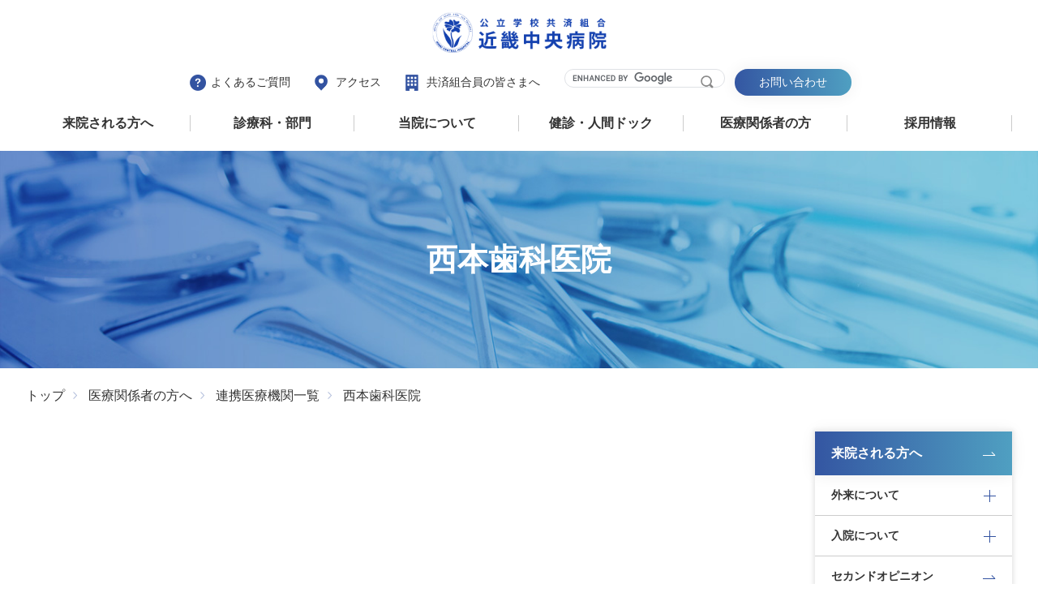

--- FILE ---
content_type: text/html; charset=UTF-8
request_url: https://www.kich.itami.hyogo.jp/medical/hosp_list/nishimoto/
body_size: 8212
content:
<!DOCTYPE html>
<html lang="ja">

<head>
    <!-- Google Tag Manager -->
    <script>(function(w,d,s,l,i){w[l]=w[l]||[];w[l].push({'gtm.start':
    new Date().getTime(),event:'gtm.js'});var f=d.getElementsByTagName(s)[0],
    j=d.createElement(s),dl=l!='dataLayer'?'&l='+l:'';j.async=true;j.src=
    'https://www.googletagmanager.com/gtm.js?id='+i+dl;f.parentNode.insertBefore(j,f);
    })(window,document,'script','dataLayer','GTM-WGH8MTG');</script>
    <!-- End Google Tag Manager -->
    <meta charset="UTF-8">
<meta name="viewport" content="width=device-width, initial-scale=1.0">
<meta name="format-detection" content="telephone=no">
<meta name="author" content="公立学校共済組合近畿中央病院">
<meta name="copyright" content="Copyright　© 公立学校共済組合近畿中央病院　All Rights Reserved.">
<link rel="shortcut icon" href="/wp-content/themes/wp_src//images/favicon.ico">
<link rel="apple-touch-icon" href="/wp-content/themes/wp_src/images/apple-touch-icon.png">
<link rel="icon" type="image/png" href="/wp-content/themes/wp_src/images/android-chrome-256x256.png">
    <title>西本歯科医院 | 近畿中央病院</title>
    	<link href="/wp-content/themes/wp_src/css/html5-doctor-reset-stylesheet.css" rel="stylesheet">
    <link href="https://fonts.googleapis.com/css2?family=Hind:wght@600&display=swap" rel="stylesheet">
    <link rel="stylesheet" href="/wp-content/themes/wp_src/css/drawer.css">
    <link href="/wp-content/themes/wp_src/css/lity.css" rel="stylesheet">
	<link href="/wp-content/themes/wp_src/css/base.css" rel="stylesheet">

            <link href="/wp-content/themes/wp_src/css/under.css" rel="stylesheet">
        <meta name='robots' content='max-image-preview:large' />
	<style>img:is([sizes="auto" i], [sizes^="auto," i]) { contain-intrinsic-size: 3000px 1500px }</style>
	
<!-- All In One SEO Pack 3.7.1[1053,1060] -->
<meta name="description"  content="近畿中央病院の  ページです。兵庫県伊丹市、公立学校共済組合近畿中央病院のサイトです。地域がん診療連携病院。地域医療支援病院。人間ドックや健診。出産・育児サポート。職域と地域に応える信頼の医療を提供。" />

<script type="application/ld+json" class="aioseop-schema">{}</script>
<link rel="canonical" href="https://www.kich.itami.hyogo.jp/medical/hosp_list/nishimoto/" />
			<script type="text/javascript" >
				window.ga=window.ga||function(){(ga.q=ga.q||[]).push(arguments)};ga.l=+new Date;
				ga('create', 'UA-747898-1', 'auto');
				// Plugins
				
				ga('send', 'pageview');
			</script>
			<script async src="https://www.google-analytics.com/analytics.js"></script>
			<!-- All In One SEO Pack -->

</head>
<body class="" id="bd">
    <!-- Google Tag Manager (noscript) -->
    <noscript><iframe src="https://www.googletagmanager.com/ns.html?id=GTM-WGH8MTG"
    height="0" width="0" style="display:none;visibility:hidden"></iframe></noscript>
    <!-- End Google Tag Manager (noscript) -->

<div class="smenu">
    <div id="nav-drawer">
        <div class="logo"><a href="/"><img src="/wp-content/themes/wp_src/images/logo.png" alt="公立学校共済組合近畿中央病院"></a></div>
        <input id="nav-input" type="checkbox" class="nav-unshown">
        <label id="nav-open" for="nav-input"><span></span></label>
        <a href="tel:072-781-3712" class="btn_ro top_tel"></a>
        <label class="nav-unshown" id="nav-close" for="nav-input"></label>
        <div id="nav-content">
            <div class="nav_w">
                <div class="nav_r">
                    <div class="nav_top">
                        <div class="nt_txw">
                        <p class=""><a href="/faq/" class="faq">よくあるご質問</a></p>
                        <p class=""><a href="/about/access/" class="access">アクセス</a></p>
                        <p class=""><a href="/about/every/" class="kyousai">共済組合員の皆さまへ</a></p>
                        </div>
<!--                        <form id="search_bx1" class="search_box">-->
<!--                            <input type="search" class="box" name="search" placeholder="キーワードを入力">-->
<!--                            <input type="submit" class="btn" name="submit" value="検索">-->
<!---->
<!--                        </form>-->
                        <div class="search_box">
                            <script async src="https://cse.google.com/cse.js?cx=776c0e98de88845ef"></script>
                            <div class="gcse-search"></div>
                        </div>
                        <p class=""><a href="/contact_all/" class="contact btn_blue">お問い合わせ</a></p>
                    </div>

                    <div class="nav_mega">
                        <div class="mega_bx">
                            <input id="nav-input_menu" type="checkbox" class="mega_open">
                            <label id="mega_nav-open" for="nav-input_menu"><a class="mega_ttl">来院される方へ<span class="plus"></span></a></label>
                            <div class="mega_ct">
                                <div class="mega_inner">
                                    <a href="/patient/index/" class="mega_ttl_in">来院される方へ一覧</a>
                                    <div class="mega_ptw">
                                        <div class="mega_photo">
                                            <a href="/patient/index/#1" class="btn_ro">
                                                <p class="ph"><img src="/wp-content/themes/wp_src/images/mega_m1_p1.jpg" alt="外来受診について"></p>
                                                <p class="tx">外来受診について</p>
                                            </a>
                                            <a href="/patient/index/#2" class="btn_ro">
                                                <p class="ph"><img src="/wp-content/themes/wp_src/images/mega_m1_p2.jpg" alt="入院について"></p>
                                                <p class="tx">入院について</p>
                                            </a>
                                        </div>
                                        <div class="mega_txt">
                                            <a href="/patient/jikangai/" class="btn_ro">時間外救急診療について</a>
                                            <a href="/patient/certificate/" class="btn_ro">診断書・証明書などの発行について</a>
                                            <a href="/patient/advisement/" class="btn_ro">医療相談（がん相談支援センター）</a>
                                            <a href="/patient/schedule/" class="btn_ro">外来診療担当医表 / 休診表</a>
                                            <a href="/patient/family_doctor/" class="btn_ro">かかりつけ医を持ちましょう</a>
                                            <a href="/patient/second/" class="btn_ro">セカンドオピニオン</a>
                                            <a href="/patient/clinical_trial/" class="btn_ro">治験にご協力ください</a>
                                            <a href="/patient/gathering/" class="btn_ro">患者さまの集い</a>
                                            <a href="/dock/index/" class="btn_ro">健診・ドック</a>
                                            <a href="/obestetrics/" class="btn_ro">産婦人科特設サイト</a>
                                        </div>
                                    </div>
                                </div>
                            </div>
                        </div>

                        <div class="mega_bx">
                            <input id="nav-input_menu2" type="checkbox" class="mega_open">
                            <label id="mega_nav-open" for="nav-input_menu2"><a class="mega_ttl">診療科・部門<span class="plus"></span></a></label>
                            <div class="mega_ct">
                                <div class="mega_inner">
                                    <a href="/department/index/" class="mega_ttl_in">診療科・部門一覧</a>
                                    <div class="mega_ptw">
                                        <div class="mega_photo mp2">
                                            <a href="/department/index/#dp_dep" class="btn_ro">
                                                <p class="ph"><img src="/wp-content/themes/wp_src/images/mega_m2_p1.jpg" alt="診療科"></p>
                                                <p class="tx">診療科</p>
                                            </a>
                                            <a href="/department/index/#dp_sup" class="btn_ro">
                                                <p class="ph"><img src="/wp-content/themes/wp_src/images/mega_m2_p2.jpg" alt="診療サポート部門"></p>
                                                <p class="tx">診療サポート部門</p>
                                            </a>
                                            <a href="/department/index/#dp_team" class="btn_ro">
                                                <p class="ph"><img src="/wp-content/themes/wp_src/images/mega_m2_p3.jpg" alt="医療チーム"></p>
                                                <p class="tx">医療チーム</p>
                                            </a>
                                        </div>
                                    </div>
                                </div>
                            </div>
                        </div>
                        <div class="mega_bx">
                            <input id="nav-input_menu3" type="checkbox" class="mega_open">
                            <label id="mega_nav-open" for="nav-input_menu3"><a class="mega_ttl">当院について<span class="plus"></span></a></label>
                            <div class="mega_ct">
                                <div class="mega_inner">
                                    <a href="/about/index/" class="mega_ttl_in">当院について一覧</a>
                                    <div class="mega_ptw">
                                        <div class="mega_photo mp2">
                                            <a href="/about/index/infos/" class="btn_ro">
                                                <p class="ph"><img src="/wp-content/themes/wp_src/images/mega_m3_p1.jpg" alt="近畿中央病院を知る"></p>
                                                <p class="tx">近畿中央病院を知る</p>
                                            </a>

                                            <a href="/about/index/#3" class="btn_ro">
                                                <p class="ph"><img src="/wp-content/themes/wp_src/images/mega_m3_p2.jpg" alt="当院の取り組み"></p>
                                                <p class="tx">当院の取り組み</p>
                                            </a>
                                            <a href="/about/index/#2" class="btn_ro">
                                                <p class="ph"><img src="/wp-content/themes/wp_src/images/mega_m3_p3.jpg" alt="アクセス・フロアマップ"></p>
                                                <p class="tx">アクセス・フロアマップ</p>
                                            </a>
                                            <a href="/info/" class="btn_ro">
                                                <p class="ph"><img src="/wp-content/themes/wp_src/images/mega_m3_p4.jpg" alt="お知らせ"></p>
                                                <p class="tx">お知らせ</p>
                                            </a>
                                        </div>
                                    </div>
                                </div>
                            </div>
                        </div>
                        <div class="mega_bx">
                            <input id="nav-input_menu4" type="checkbox" class="mega_open">
                            <label id="mega_nav-open" for="nav-input_menu4"><a class="mega_ttl">健診・⼈間ドック<span class="plus"></span></a></label>
                            <div class="mega_ct">
                                <div class="mega_inner">
                                    <a href="/dock/index/" class="mega_ttl_in">健診・⼈間ドック一覧</a>
                                    <div class="mega_ptw">
                                        <div class="mega_photo">
                                            <a href="/dock/index/" class="btn_ro">
                                                <p class="ph"><img src="/wp-content/themes/wp_src/images/mega_m3_p1.jpg" alt="当院の健診・ドック"></p>
                                                <p class="tx">当院の健診・ドック</p>
                                            </a>
                                        </div>
                                        <div class="mega_txt mt3">
                                            <a href="/dock/one_day/" class="btn_ro">一日人間ドック</a>
                                            <a href="/dock/brain/" class="btn_ro">脳ドック</a>
                                            <a href="/dock/1day_stay/" class="btn_ro">一泊宿泊ドック</a>
                                            <a href="/dock/2day_stay/" class="btn_ro">二泊宿泊ドック</a>
                                            <a href="/dock/option/" class="btn_ro">オプション検査</a>
                                            <a href="/dock/mc/" class="btn_ro">健診・健康診断</a>
                                            <a href="/dock/kenpo/" class="btn_ro">協会けんぽ健診</a>
                                            <a href="/dock/special/" class="btn_ro">特定健診</a>
                                            <a href="/dock/canser/" class="btn_ro">各種がん検診</a>
                                        </div>
                                    </div>
                                </div>
                            </div>
                        </div>
                        <div class="mega_bx">
                            <input id="nav-input_menu5" type="checkbox" class="mega_open">
                            <label id="mega_nav-open" for="nav-input_menu5"><a class="mega_ttl">医療関係者の⽅<span class="plus"></span></a></label>
                            <div class="mega_ct">
                                <div class="mega_inner">
                                    <a href="/medical/index/" class="mega_ttl_in">医療関係者の⽅一覧</a>
                                    <div class="mega_ptw">
                                        <div class="mega_photo">
                                            <a href="/medical/introduction/" class="btn_ro">
                                                <p class="ph"><img src="/wp-content/themes/wp_src/images/mega_m3_p1.jpg" alt="患者さまのご紹介"></p>
                                                <p class="tx">患者さまの紹介について</p>
                                            </a>
                                        </div>
                                        <div class="mega_txt mt3">
                                            <a href="/medical/center/" class="btn_ro">地域医療福祉センター</a>
                                            <a href="/medical/hosp_list/" class="btn_ro">連携医療機關一覧</a>
                                            <a href="/medical/open/" class="btn_ro">開放型病床について</a>
                                            <a href="/medical/pass/" class="btn_ro">地域連携パス</a>
                                            <a href="/medical/seminor/" class="btn_ro">勉強会・セミナー案内</a>
                                            <a href="/medical/mail_magazine/" class="btn_ro">メールマガジン申込フォーム</a>
                                            <a href="/category/medical_info/" class="btn_ro">お知らせ</a>
                                        </div>
                                    </div>
                                </div>
                            </div>
                        </div>
                        <div class="mega_bx">
                            <input id="nav-input_menu6" type="checkbox" class="mega_open">
                            <label id="mega_nav-open" for="nav-input_menu6"><a class="mega_ttl">採用情報<span class="plus"></span></a></label>
                            <div class="mega_ct">
                                <div class="mega_inner">
                                    <a href="/recruit/index/" class="mega_ttl_in">採用情報一覧</a>
                                    <div class="mega_ptw">
                                        <div class="mega_txt mt4">
                                            <a href="/recruit_category/re_doctor/" class="btn_ro">医師募集</a>
                                            <a href="/recruit_category/re_nurse/" class="btn_ro">看護系募集</a>
                                            <a href="/recruit_category/re_come/" class="btn_ro">コメディカル募集</a>
                                            <a href="/recruit_category/re_off/" class="btn_ro">事務・その他募集</a>
                                            <!-- a href="/recruit_category/re_volunt/" class="btn_ro">ボランティア募集</a -->
                                            <a href="/recruit/salary/" class="btn_ro">給与および就業の概要</a>
                                            <a href="/recruit/welfare/" class="btn_ro">福利厚生</a>
                                        </div>
                                    </div>
                                </div>
                            </div>
                        </div>
                    </div>
                </div>
            </div>
        </div>
    </div>
</div>
<div id="wrapper">

    
                    <section class="under_hero geka">
                <div class="pg_title">

                    <h2 class="ttl">西本歯科医院</h2>


                </div>
            </section>
                <div class="bread inner">
            <a href="/" class="btn_ro">トップ</a>
            <a href="/medical/index/" class="btn_ro">医療関係者の方へ</a>

                            <a href="https://www.kich.itami.hyogo.jp/medical/hosp_list/" class="btn_ro">連携医療機関一覧</a>
                <a class="btn_ro">西本歯科医院</a>
            
        </div>
        <div class="c2_wrap inner">
            <div class="c2_left">
                
                            </div>

            <div class="c2_right">
                <div class="side_menu_sepa">
                    <a href="/patient/index/" class="menu_ttl btn_blue_arw menu_side_topbtn">来院される方へ</a>
                    <ul class="menu_side">
                        <li class="side_open"><a>外来について</a><span class="side_plus"></span></li>
                        <ul class="side_term_area">
                            <li><a href="/patient/outpatient/">初診の方へ</a></li>
                            <li><a href="/patient/reserve/">再診・予約の方へ</a></li>
                            <li><a href="/patient/introduction/">紹介状をお持ちの方へ</a></li>
                            <li><a href="/patient/certificate/">診断書・証明書などの発行について</a></li>
                            <li><a href="/patient/special/">専門外来について</a></li>
                        </ul>
                        <li class="side_open"><a>入院について</a><span class="side_plus"></span></li>
                        <ul class="side_term_area">
                            <li><a href="/patient/hospitalization/">当院の入院診療・看護（必要？）</a></li>
                            <li><a href="/patient/life/">入院手続き・準備</a></li>
                            <li><a href="/patient/on_day/">入院当日の手続き</a></li>
                            <li><a href="/patient/spend/">入院中の過ごし方</a></li>
                            <li><a href="/patient/cost/">入院費用</a></li>
                            <li><a href="/patient/item/">入院時必需品レンタル</a></li>
                            <li><a href="/patient/">入院施設（施設案内へ飛ばす）</a></li>
                            <li><a href="/patient/leave/">退院手続き</a></li>
                            <li><a href="/patient/higher">高額療養費について</a></li>
                            <li><a href="/patient/condolences/">ご面会・お見舞い</a></li>
                        </ul>
                        <li>
                            <a href="/patient/second/">セカンドオピニオン</a>
                        </li>
                        <li>
                            <a href="/patient/family_doctor/">かかりつけ医をもちましょう</a>
                        </li>
                        <li>
                            <a href="/patient/gathering/">患者さまの集い</a>
                        </li>
                        <li>
                            <a href="/patient/clinical_trial/">治験にご協力ください</a>
                        </li>
                        <li class="out_link">
                            <a href="#" target="_blank">健診・ドック</a>
                        </li>
                        <li class="out_link">
                            <a href="#" target="_blank">安心の出産/育児</a>
                        </li>
                    </ul>
                </div>
            </div>
        </div>


    
<div class="map_sec">
    <div id="google_map">
        <iframe src="https://www.google.com/maps/embed?pb=!1m18!1m12!1m3!1d13110.77953647166!2d135.393018903917!3d34.76327808727458!2m3!1f0!2f0!3f0!3m2!1i1024!2i768!4f13.1!3m3!1m2!1s0x6000f1bd693a1d4b%3A0xe34d8e02805fc2fd!2z5YWs56uL5a2m5qCh5YWx5riI57WE5ZCI6L-R55W_5Lit5aSu55eF6Zmi!5e0!3m2!1sja!2sjp!4v1601480805766!5m2!1sja!2sjp" width="600" height="450" frameborder="0" style="border:0;" allowfullscreen="" aria-hidden="false" tabindex="0"></iframe>        </div>
    <div class="map_btns">
        <a href="/about/access/" class="btn_ro">アクセス<span><img src="/wp-content/themes/wp_src/images/arw_white1.png" alt="#"></span></a>
        <a href="/about/access/bus/" class="btn_ro">無料送迎バス<span><img src="/wp-content/themes/wp_src/images/arw_white1.png" alt="#"></span></a>
    </div>
</div>
<div class="bnr_zone">
    <div class="inner">
        <a href="https://www.kouritu.or.jp/" class="btn_ro" target="_blank" rel="noopener"><img src="/wp-content/themes/wp_src/images/bnr1.jpg" alt="公立学校共済組合"></a>
        <a href="https://jcqhc.or.jp/" class="btn_ro" target="_blank" rel="noopener"><img src="/wp-content/themes/wp_src/images/bnr2.jpg" alt="日本医療機能評価認定病院"></a>
        <a href="https://www.ningen-dock.jp/" class="btn_ro" target="_blank" rel="noopener"><img src="/wp-content/themes/wp_src/images/bnr3.jpg" alt="人間ドック学会健診施設　機能評価認定施設"></a>
    </div>
</div>
<footer>
    <div class="inner">
        <div class="ft1">
            <div class="logo_w">
                <p class="logo_foot"><img src="/wp-content/themes/wp_src/images/foot_logo.png" alt="公⽴学校共済組合 近畿中央病院"></p>
                <p class="sub">公⽴学校共済組合</p>
                <p class="ttl">近畿中央病院</p>
            </div>
            <div class="info">
                <p class="ad">〒664-8533　兵庫県伊丹市⾞塚3丁⽬1番地</p>
                <p class="tel"><span class="num">072-781-3712</span><span class="dh">（代表）</span></p>
            </div>
        </div>
        <div class="ft2">
            <div class="ft2_in">
                <a href="/contact_all/" class="btn_ro">お問い合わせ⼀覧</a>
                <a href="/faq/" class="btn_ro">よくあるご質問</a>
                <a href="/sitemap/" class="btn_ro">サイトマップ</a>
                <a href="/links/" class="btn_ro">関連サイト</a>
                <a href="/privacy/" class="btn_ro">プライバシーポリシー</a>
            </div>
        </div>
        <p class="copy_right">
            Copyrights © Kinki Central Hospital All Rights Reserved.
        </p>
    </div>
</footer>
<a href="#bd" class="btn_ro page_top"><img src="/wp-content/themes/wp_src/images/page_arw.png" alt="ページトップ"></a>


</div>

<script src="//cdnjs.cloudflare.com/ajax/libs/gsap/1.18.0/TweenMax.min.js"></script>
<script src="/wp-content/themes/wp_src/js/jq.js"></script>
<script src="/wp-content/themes/wp_src/js/lity.min.js"></script>
<script src="/wp-content/themes/wp_src/js/common.js"></script>




<!-- ▲wrapper▲ -->
<script type="speculationrules">
{"prefetch":[{"source":"document","where":{"and":[{"href_matches":"\/*"},{"not":{"href_matches":["\/wp-*.php","\/wp-admin\/*","\/wp-content\/uploads\/*","\/wp-content\/*","\/wp-content\/plugins\/*","\/wp-content\/themes\/wp_src\/*","\/*\\?(.+)"]}},{"not":{"selector_matches":"a[rel~=\"nofollow\"]"}},{"not":{"selector_matches":".no-prefetch, .no-prefetch a"}}]},"eagerness":"conservative"}]}
</script>
<link rel='stylesheet' id='wp-block-library-css' href='https://www.kich.itami.hyogo.jp/wp-includes/css/dist/block-library/style.min.css?ver=6.8.3' media='all' />
<style id='classic-theme-styles-inline-css'>
/*! This file is auto-generated */
.wp-block-button__link{color:#fff;background-color:#32373c;border-radius:9999px;box-shadow:none;text-decoration:none;padding:calc(.667em + 2px) calc(1.333em + 2px);font-size:1.125em}.wp-block-file__button{background:#32373c;color:#fff;text-decoration:none}
</style>
<style id='global-styles-inline-css'>
:root{--wp--preset--aspect-ratio--square: 1;--wp--preset--aspect-ratio--4-3: 4/3;--wp--preset--aspect-ratio--3-4: 3/4;--wp--preset--aspect-ratio--3-2: 3/2;--wp--preset--aspect-ratio--2-3: 2/3;--wp--preset--aspect-ratio--16-9: 16/9;--wp--preset--aspect-ratio--9-16: 9/16;--wp--preset--color--black: #000000;--wp--preset--color--cyan-bluish-gray: #abb8c3;--wp--preset--color--white: #ffffff;--wp--preset--color--pale-pink: #f78da7;--wp--preset--color--vivid-red: #cf2e2e;--wp--preset--color--luminous-vivid-orange: #ff6900;--wp--preset--color--luminous-vivid-amber: #fcb900;--wp--preset--color--light-green-cyan: #7bdcb5;--wp--preset--color--vivid-green-cyan: #00d084;--wp--preset--color--pale-cyan-blue: #8ed1fc;--wp--preset--color--vivid-cyan-blue: #0693e3;--wp--preset--color--vivid-purple: #9b51e0;--wp--preset--gradient--vivid-cyan-blue-to-vivid-purple: linear-gradient(135deg,rgba(6,147,227,1) 0%,rgb(155,81,224) 100%);--wp--preset--gradient--light-green-cyan-to-vivid-green-cyan: linear-gradient(135deg,rgb(122,220,180) 0%,rgb(0,208,130) 100%);--wp--preset--gradient--luminous-vivid-amber-to-luminous-vivid-orange: linear-gradient(135deg,rgba(252,185,0,1) 0%,rgba(255,105,0,1) 100%);--wp--preset--gradient--luminous-vivid-orange-to-vivid-red: linear-gradient(135deg,rgba(255,105,0,1) 0%,rgb(207,46,46) 100%);--wp--preset--gradient--very-light-gray-to-cyan-bluish-gray: linear-gradient(135deg,rgb(238,238,238) 0%,rgb(169,184,195) 100%);--wp--preset--gradient--cool-to-warm-spectrum: linear-gradient(135deg,rgb(74,234,220) 0%,rgb(151,120,209) 20%,rgb(207,42,186) 40%,rgb(238,44,130) 60%,rgb(251,105,98) 80%,rgb(254,248,76) 100%);--wp--preset--gradient--blush-light-purple: linear-gradient(135deg,rgb(255,206,236) 0%,rgb(152,150,240) 100%);--wp--preset--gradient--blush-bordeaux: linear-gradient(135deg,rgb(254,205,165) 0%,rgb(254,45,45) 50%,rgb(107,0,62) 100%);--wp--preset--gradient--luminous-dusk: linear-gradient(135deg,rgb(255,203,112) 0%,rgb(199,81,192) 50%,rgb(65,88,208) 100%);--wp--preset--gradient--pale-ocean: linear-gradient(135deg,rgb(255,245,203) 0%,rgb(182,227,212) 50%,rgb(51,167,181) 100%);--wp--preset--gradient--electric-grass: linear-gradient(135deg,rgb(202,248,128) 0%,rgb(113,206,126) 100%);--wp--preset--gradient--midnight: linear-gradient(135deg,rgb(2,3,129) 0%,rgb(40,116,252) 100%);--wp--preset--font-size--small: 13px;--wp--preset--font-size--medium: 20px;--wp--preset--font-size--large: 36px;--wp--preset--font-size--x-large: 42px;--wp--preset--spacing--20: 0.44rem;--wp--preset--spacing--30: 0.67rem;--wp--preset--spacing--40: 1rem;--wp--preset--spacing--50: 1.5rem;--wp--preset--spacing--60: 2.25rem;--wp--preset--spacing--70: 3.38rem;--wp--preset--spacing--80: 5.06rem;--wp--preset--shadow--natural: 6px 6px 9px rgba(0, 0, 0, 0.2);--wp--preset--shadow--deep: 12px 12px 50px rgba(0, 0, 0, 0.4);--wp--preset--shadow--sharp: 6px 6px 0px rgba(0, 0, 0, 0.2);--wp--preset--shadow--outlined: 6px 6px 0px -3px rgba(255, 255, 255, 1), 6px 6px rgba(0, 0, 0, 1);--wp--preset--shadow--crisp: 6px 6px 0px rgba(0, 0, 0, 1);}:where(.is-layout-flex){gap: 0.5em;}:where(.is-layout-grid){gap: 0.5em;}body .is-layout-flex{display: flex;}.is-layout-flex{flex-wrap: wrap;align-items: center;}.is-layout-flex > :is(*, div){margin: 0;}body .is-layout-grid{display: grid;}.is-layout-grid > :is(*, div){margin: 0;}:where(.wp-block-columns.is-layout-flex){gap: 2em;}:where(.wp-block-columns.is-layout-grid){gap: 2em;}:where(.wp-block-post-template.is-layout-flex){gap: 1.25em;}:where(.wp-block-post-template.is-layout-grid){gap: 1.25em;}.has-black-color{color: var(--wp--preset--color--black) !important;}.has-cyan-bluish-gray-color{color: var(--wp--preset--color--cyan-bluish-gray) !important;}.has-white-color{color: var(--wp--preset--color--white) !important;}.has-pale-pink-color{color: var(--wp--preset--color--pale-pink) !important;}.has-vivid-red-color{color: var(--wp--preset--color--vivid-red) !important;}.has-luminous-vivid-orange-color{color: var(--wp--preset--color--luminous-vivid-orange) !important;}.has-luminous-vivid-amber-color{color: var(--wp--preset--color--luminous-vivid-amber) !important;}.has-light-green-cyan-color{color: var(--wp--preset--color--light-green-cyan) !important;}.has-vivid-green-cyan-color{color: var(--wp--preset--color--vivid-green-cyan) !important;}.has-pale-cyan-blue-color{color: var(--wp--preset--color--pale-cyan-blue) !important;}.has-vivid-cyan-blue-color{color: var(--wp--preset--color--vivid-cyan-blue) !important;}.has-vivid-purple-color{color: var(--wp--preset--color--vivid-purple) !important;}.has-black-background-color{background-color: var(--wp--preset--color--black) !important;}.has-cyan-bluish-gray-background-color{background-color: var(--wp--preset--color--cyan-bluish-gray) !important;}.has-white-background-color{background-color: var(--wp--preset--color--white) !important;}.has-pale-pink-background-color{background-color: var(--wp--preset--color--pale-pink) !important;}.has-vivid-red-background-color{background-color: var(--wp--preset--color--vivid-red) !important;}.has-luminous-vivid-orange-background-color{background-color: var(--wp--preset--color--luminous-vivid-orange) !important;}.has-luminous-vivid-amber-background-color{background-color: var(--wp--preset--color--luminous-vivid-amber) !important;}.has-light-green-cyan-background-color{background-color: var(--wp--preset--color--light-green-cyan) !important;}.has-vivid-green-cyan-background-color{background-color: var(--wp--preset--color--vivid-green-cyan) !important;}.has-pale-cyan-blue-background-color{background-color: var(--wp--preset--color--pale-cyan-blue) !important;}.has-vivid-cyan-blue-background-color{background-color: var(--wp--preset--color--vivid-cyan-blue) !important;}.has-vivid-purple-background-color{background-color: var(--wp--preset--color--vivid-purple) !important;}.has-black-border-color{border-color: var(--wp--preset--color--black) !important;}.has-cyan-bluish-gray-border-color{border-color: var(--wp--preset--color--cyan-bluish-gray) !important;}.has-white-border-color{border-color: var(--wp--preset--color--white) !important;}.has-pale-pink-border-color{border-color: var(--wp--preset--color--pale-pink) !important;}.has-vivid-red-border-color{border-color: var(--wp--preset--color--vivid-red) !important;}.has-luminous-vivid-orange-border-color{border-color: var(--wp--preset--color--luminous-vivid-orange) !important;}.has-luminous-vivid-amber-border-color{border-color: var(--wp--preset--color--luminous-vivid-amber) !important;}.has-light-green-cyan-border-color{border-color: var(--wp--preset--color--light-green-cyan) !important;}.has-vivid-green-cyan-border-color{border-color: var(--wp--preset--color--vivid-green-cyan) !important;}.has-pale-cyan-blue-border-color{border-color: var(--wp--preset--color--pale-cyan-blue) !important;}.has-vivid-cyan-blue-border-color{border-color: var(--wp--preset--color--vivid-cyan-blue) !important;}.has-vivid-purple-border-color{border-color: var(--wp--preset--color--vivid-purple) !important;}.has-vivid-cyan-blue-to-vivid-purple-gradient-background{background: var(--wp--preset--gradient--vivid-cyan-blue-to-vivid-purple) !important;}.has-light-green-cyan-to-vivid-green-cyan-gradient-background{background: var(--wp--preset--gradient--light-green-cyan-to-vivid-green-cyan) !important;}.has-luminous-vivid-amber-to-luminous-vivid-orange-gradient-background{background: var(--wp--preset--gradient--luminous-vivid-amber-to-luminous-vivid-orange) !important;}.has-luminous-vivid-orange-to-vivid-red-gradient-background{background: var(--wp--preset--gradient--luminous-vivid-orange-to-vivid-red) !important;}.has-very-light-gray-to-cyan-bluish-gray-gradient-background{background: var(--wp--preset--gradient--very-light-gray-to-cyan-bluish-gray) !important;}.has-cool-to-warm-spectrum-gradient-background{background: var(--wp--preset--gradient--cool-to-warm-spectrum) !important;}.has-blush-light-purple-gradient-background{background: var(--wp--preset--gradient--blush-light-purple) !important;}.has-blush-bordeaux-gradient-background{background: var(--wp--preset--gradient--blush-bordeaux) !important;}.has-luminous-dusk-gradient-background{background: var(--wp--preset--gradient--luminous-dusk) !important;}.has-pale-ocean-gradient-background{background: var(--wp--preset--gradient--pale-ocean) !important;}.has-electric-grass-gradient-background{background: var(--wp--preset--gradient--electric-grass) !important;}.has-midnight-gradient-background{background: var(--wp--preset--gradient--midnight) !important;}.has-small-font-size{font-size: var(--wp--preset--font-size--small) !important;}.has-medium-font-size{font-size: var(--wp--preset--font-size--medium) !important;}.has-large-font-size{font-size: var(--wp--preset--font-size--large) !important;}.has-x-large-font-size{font-size: var(--wp--preset--font-size--x-large) !important;}
:where(.wp-block-post-template.is-layout-flex){gap: 1.25em;}:where(.wp-block-post-template.is-layout-grid){gap: 1.25em;}
:where(.wp-block-columns.is-layout-flex){gap: 2em;}:where(.wp-block-columns.is-layout-grid){gap: 2em;}
:root :where(.wp-block-pullquote){font-size: 1.5em;line-height: 1.6;}
</style>
<link rel='stylesheet' id='kinki-style-css' href='https://www.kich.itami.hyogo.jp/wp-content/themes/wp_src/style.css?ver=1.0.0' media='all' />
<script src="https://www.kich.itami.hyogo.jp/wp-content/themes/wp_src/js/navigation.js?ver=1.0.0" id="kinki-navigation-js"></script>

</body>
</html>



--- FILE ---
content_type: text/css
request_url: https://www.kich.itami.hyogo.jp/wp-content/themes/wp_src/css/under.css
body_size: 25006
content:
@charset "UTF-8";
.map_sec {
  margin-top: 50px; }

.under_hero {
  width: 100%;
  padding: 100px 0;
  box-sizing: border-box;
  font-weight: bold;
  text-align: center;
  color: white; }
  .under_hero .pg_title {
    position: relative;
    z-index: 2; }
    .under_hero .pg_title .eg {
      font-size: 1.8rem; }
    .under_hero .pg_title .ttl {
      font-size: 3.8rem; }

.under_hero_change {
  position: relative; }

.under_hero_change:after {
  content: "";
  width: 100%;
  height: 100%;
  position: absolute;
  top: 0;
  left: 0;
  background: #346bb4;
  opacity: 0.7;
  z-index: 1; }

.geka {
  background: url("../images/mv_geka.jpg") center center/cover; }

.bread {
  margin: 20px auto 30px auto; }
  .bread a {
    text-decoration: none;
    color: #333;
    background: url("../images/arw_bread.png") center right 10px no-repeat;
    background-size: 5px auto;
    padding-right: 25px; }
  .bread a:last-of-type {
    background: none;
    padding-right: 0; }

.c2_wrap {
  display: -webkit-box;
  display: -ms-flexbox;
  display: flex;
  -webkit-box-pack: justify;
  -ms-flex-pack: justify;
  justify-content: space-between;
  align-items: flex-start; }
  .c2_wrap .tab_name {
    display: -webkit-box;
    display: -ms-flexbox;
    display: flex;
    -webkit-box-pack: justify;
    -ms-flex-pack: justify;
    justify-content: space-between;
    color: #3353a1;
    font-weight: bold;
    border-bottom: 3px solid #3353a1;
    box-sizing: border-box;
    margin-bottom: 30px; }
    .c2_wrap .tab_name a {
      width: 100%;
      text-decoration: none;
      color: inherit;
      text-align: center;
      padding: 12px 0;
      box-sizing: border-box;
      border-radius: 5px 5px 0 0;
      border: 1px solid #3353a1;
      border-bottom: none;
      margin-right: 10px;
      font-size: 1.5rem; }
    .c2_wrap .tab_name a:last-of-type {
      margin-right: 0; }
    .c2_wrap .tab_name .active {
      background: #3353a1;
      color: white; }

.c2_left {
  max-width: 1000px;
  width: 75%; }

.c2_right {
  max-width: 280px;
  width: 20%;
  font-weight: bold; }

.doc_wrap {
  width: 102%;
  display: -webkit-box;
  display: -ms-flexbox;
  display: flex;
  -webkit-box-pack: start;
  -ms-flex-pack: start;
  justify-content: flex-start;
  flex-wrap: wrap;
  margin: -2% 0 0 -2%; }
  .doc_wrap a {
    text-decoration: none;
    color: #333;
    width: 23%;
    box-shadow: 0 0 5px 2px rgba(0, 0, 0, 0.1);
    margin: 2% 0 0 2%;
    transition: all .5s ease;
    background: white; }
  .doc_wrap a:nth-of-type(4n) {
    margin-right: 0; }
  .doc_wrap dl {
    transition: all .5s ease; }
  .doc_wrap .img {
    position: relative;
    overflow: hidden; }
    .doc_wrap .img img {
      width: 100%;
      height: 100%;
      transition: all .5s ease; }
  .doc_wrap a:hover {
    background: #3353a1; }
    .doc_wrap a:hover img {
      transform: scale(1.1); }
    .doc_wrap a:hover dl {
      color: white; }
  .doc_wrap .doc1 {
    background: url("../images/doc1.jpg") center center/cover; }
  .doc_wrap .doc2 {
    background: url("../images/doc2.jpg") center center/cover; }
  .doc_wrap .doc3 {
    background: url("../images/doc3.jpg") center center/cover; }
  .doc_wrap .doc4 {
    background: url("../images/doc4.jpg") center center/cover; }
  .doc_wrap .career {
    position: absolute;
    bottom: 0;
    left: 0;
    font-size: 1.4rem;
    color: #3353a1;
    background: #f3f18f;
    padding: 0 5px;
    box-sizing: border-box; }
  .doc_wrap dl {
    padding: 15px 20px;
    box-sizing: border-box; }
  .doc_wrap dt {
    font-size: 1.8rem;
    font-weight: bold;
    margin-bottom: 5px; }
  .doc_wrap dd {
    font-size: 1.4rem; }

.doc_wrap_temp .dwi {
  position: relative;
  width: 22.5%;
  margin-bottom: 30px; }
.doc_wrap_temp .img img {
  width: 100%; }
.doc_wrap_temp a {
  display: block;
  width: 100%;
  height: 100%;
  position: absolute;
  top: 0;
  left: 0;
  z-index: 5; }

.menu_ttl {
  color: white;
  padding: 20px 30px;
  box-sizing: border-box;
  border-radius: 0;
  text-align: left;
  background-position: center right 20px, center left; }

.menu_ttl.no_link {
  background-image: linear-gradient(to right, #3456a2 0%, #50a1c2 51%, #3456a2 100%);
  background-size: 200% auto;
  background-repeat: no-repeat;
  background-position: center left;
  position: relative; }

.menu_ttl:hover {
  transform: scale(1); }

.menu_side li {
  box-sizing: border-box;
  background: url("../images/arw_blue.png") center right 20px no-repeat;
  transition: all .3s ease; }
  .menu_side li a {
    text-decoration: none;
    color: #333;
    display: block;
    font-size: 1.4rem;
    padding: 15px 30px 15px 20px;
    box-sizing: border-box;
    border-bottom: 1px solid #ccc; }
.menu_side .out_link {
  background: url("../images/icon_outlink.png") center right 20px no-repeat;
  background-size: 15px auto; }
.menu_side li:last-of-type a {
  border-bottom: none; }
.menu_side li:hover {
  background: url("../images/arw_blue.png") center right 10px no-repeat; }
.menu_side .out_link:hover {
  background: url("../images/icon_outlink.png") center right 10px no-repeat;
  background-size: 15px auto; }
.menu_side .side_open {
  position: relative;
  cursor: pointer;
  background: none; }
.menu_side .side_open:hover {
  background: none; }
.menu_side .side_plus {
  display: block;
  width: 15px;
  height: 1px;
  background: #3353a1;
  border-radius: 100px;
  position: absolute;
  right: 20px;
  top: 50%;
  transition: all .3s ease; }
.menu_side .side_plus:after {
  content: "";
  position: absolute;
  display: block;
  width: 1px;
  height: 15px;
  background: #3353a1;
  border-radius: 100px;
  top: -7px;
  left: 7px;
  transition: all .3s ease; }
.menu_side .open .side_plus {
  transform: rotate(180deg); }
.menu_side .open .side_plus:after {
  opacity: 0; }
.menu_side .menu_in {
  display: none; }
  .menu_side .menu_in a {
    font-size: 1.4rem;
    padding: 10px 47px 10px 30px;
    box-sizing: border-box;
    background: url("../images/arw_blue.png") center right 20px no-repeat, #f5f5f5; }

.gb_bx {
  margin-bottom: 40px;
  overflow: hidden; }

.gb_bx:last-of-type {
  margin-bottom: 0; }

.gb_ms1 {
  display: -webkit-box;
  display: -ms-flexbox;
  display: flex;
  max-height: 360px; }
  .gb_ms1 .txt {
    width: 40%;
    min-width: 390px;
    font-size: 2.2rem;
    font-weight: bold;
    color: white;
    padding: 0 30px;
    box-sizing: border-box;
    text-align: center;
    display: -webkit-box;
    display: -ms-flexbox;
    display: flex;
    align-items: center;
    background: linear-gradient(to right, #3456a2 0%, #50a1c2 100%); }
    .gb_ms1 .txt span {
      display: block; }
    .gb_ms1 .txt .txt_in {
      text-align: left;
      display: inline-block; }
    .gb_ms1 .txt .minis {
      margin-top: 10px;
      font-size: 1.4rem; }
  .gb_ms1 .img {
    width: 60%; }
    .gb_ms1 .img img {
      width: 100%; }

.gb_ttl_l1 {
  color: #3353a1;
  font-size: 2.4rem;
  font-weight: bold;
  padding: 3px 30px;
  border-bottom: 1px solid #c1cbe3;
  box-sizing: border-box;
  position: relative;
  margin-bottom: 30px; }

.gb_ttl_l1:before {
  content: "";
  height: 100%;
  width: 8px;
  position: absolute;
  left: 0;
  top: 0;
  background: linear-gradient(to right, #3456a2 0%, #50a1c2 100%); }

.gb_ttl_l2 {
  font-size: 2rem;
  font-weight: bold;
  color: #3353a1;
  border-bottom: 1px solid #3353a1;
  margin-bottom: 30px;
  padding-bottom: 5px;
  box-sizing: border-box; }

.gb_ms2 .img {
  margin-bottom: 40px;
  text-align: center; }
  .gb_ms2 .img img {
    max-width: 100%; }

.circle_num_w {
  margin-bottom: 20px; }
  .circle_num_w li {
    padding: 7px 0 15px 60px;
    box-sizing: border-box;
    position: relative; }
  .circle_num_w li:last-of-type {
    padding: 7px 0 0 60px; }
  .circle_num_w li:before {
    content: "";
    position: absolute;
    top: 0;
    left: 0;
    width: 40px;
    height: 40px;
    border-radius: 100%;
    color: white;
    text-align: center;
    font-family: 'Hind', sans-serif;
    font-weight: bold;
    font-size: 2.2rem;
    padding-top: 3px;
    box-sizing: border-box;
    background: linear-gradient(to right, #3456a2 0%, #50a1c2 100%); }
  .circle_num_w li:nth-of-type(1):before {
    content: "1"; }
  .circle_num_w li:nth-of-type(2):before {
    content: "2"; }
  .circle_num_w li:nth-of-type(3):before {
    content: "3"; }
  .circle_num_w li:nth-of-type(4):before {
    content: "4"; }
  .circle_num_w li:nth-of-type(5):before {
    content: "5"; }
  .circle_num_w li:nth-of-type(6):before {
    content: "6"; }
  .circle_num_w li:nth-of-type(7):before {
    content: "7"; }
  .circle_num_w li:nth-of-type(8):before {
    content: "8"; }
  .circle_num_w li:nth-of-type(9):before {
    content: "9"; }
  .circle_num_w li:nth-of-type(10):before {
    content: "10"; }

.gb_btn_w {
  box-sizing: border-box; }
  .gb_btn_w a {
    margin: 0 auto; }

.txt_photo-right {
  display: -webkit-box;
  display: -ms-flexbox;
  display: flex;
  -webkit-box-pack: justify;
  -ms-flex-pack: justify;
  justify-content: space-between;
  flex-direction: row-reverse;
  margin-bottom: 20px; }
  .txt_photo-right .img {
    width: 45%; }
    .txt_photo-right .img img {
      width: 100%; }
  .txt_photo-right .txt {
    width: 50%; }

.txt_photo-left {
  display: -webkit-box;
  display: -ms-flexbox;
  display: flex;
  -webkit-box-pack: justify;
  -ms-flex-pack: justify;
  justify-content: space-between;
  margin-bottom: 30px; }
  .txt_photo-left .img {
    width: 45%; }
    .txt_photo-left .img img {
      width: 100%; }
  .txt_photo-left .txt {
    width: 50%; }

.sq_check_list {
  margin-bottom: 30px; }
  .sq_check_list li {
    padding: 7px 0 15px 60px;
    box-sizing: border-box;
    position: relative;
    background: url("../images/gb_check.png") top left no-repeat;
    background-size: 35px auto; }
  .sq_check_list li:last-of-type {
    padding: 7px 0 0 60px; }

.photo_2c {
  display: -webkit-box;
  display: -ms-flexbox;
  display: flex;
  -webkit-box-pack: justify;
  -ms-flex-pack: justify;
  justify-content: space-between;
  margin: 30px 0; }
  .photo_2c .img {
    width: 48%; }
    .photo_2c .img img {
      width: 100%; }

/*------------------------------------------------------------
階層2 テンプレ
------------------------------------------------------------*/
.f2_ttl_txt {
  color: #3353a1;
  font-size: 2.6rem;
  font-weight: bold;
  padding: 7px 30px;
  background: #ddf1f8;
  border-bottom: 1px solid #99a9d0;
  box-sizing: border-box;
  margin-bottom: 30px;
  position: relative; }

.f2_ttl_txt:before {
  content: "";
  height: 100%;
  width: 8px;
  position: absolute;
  left: 0;
  top: 0;
  background: linear-gradient(to bottom, #3456a2 0%, #50a1c2 100%); }

.f2_3c_inlink, .f2_3c_outlink {
  display: -webkit-box;
  display: -ms-flexbox;
  display: flex;
  -webkit-box-pack: justify;
  -ms-flex-pack: justify;
  justify-content: space-between;
  margin-bottom: 20px; }
  .f2_3c_inlink a, .f2_3c_outlink a {
    text-decoration: none;
    color: #333;
    width: 32%;
    font-size: 1.8rem;
    font-weight: bold; }
    .f2_3c_inlink a img, .f2_3c_outlink a img {
      width: 100%; }
  .f2_3c_inlink .txt, .f2_3c_outlink .txt {
    padding: 15px 25px;
    box-sizing: border-box; }

.f2_3c_inlink .txt {
  background: url("../images/arw_blue.png") center right 20px no-repeat;
  background-size: 15px auto; }

.f2_3c_outlink .txt {
  background: url("../images/icon_outlink.png") center right 20px no-repeat;
  background-size: 15px auto; }

.f2_3c_txt_inlink, .f2_3c_txt_outlink {
  display: -webkit-box;
  display: -ms-flexbox;
  display: flex;
  -webkit-box-pack: justify;
  -ms-flex-pack: justify;
  justify-content: space-between;
  margin-bottom: 20px; }
  .f2_3c_txt_inlink a, .f2_3c_txt_outlink a {
    text-decoration: none;
    width: 32%;
    color: #3353a1;
    font-weight: bold;
    padding: 15px 25px;
    box-sizing: border-box;
    border: 1px solid #3353a1;
    border-radius: 5px; }
    .f2_3c_txt_inlink a img, .f2_3c_txt_outlink a img {
      width: 100%; }

.f2_3c_txt_inlink a {
  background: url("../images/arw_blue.png") center right 20px no-repeat;
  background-size: 15px auto; }

.f2_3c_txt_outlink a {
  background: url("../images/icon_outlink.png") center right 20px no-repeat;
  background-size: 15px auto; }

.f2_h3 {
  color: #3353a1;
  font-size: 2.4rem;
  font-weight: bold;
  box-sizing: border-box;
  border-bottom: 1px solid #4481b4;
  margin-bottom: 30px; }
  .f2_h3 span {
    position: relative; }
  .f2_h3 span:after {
    content: "";
    position: absolute;
    bottom: -9px;
    left: 0;
    width: 130%;
    height: 2px;
    background: #3353a1; }

.f2_ttl_wrap {
  position: relative;
  margin-bottom: 40px; }
  .f2_ttl_wrap .f2_ttl_img {
    width: 100%;
    height: 245px;
    background: url("../images/f2_2.jpg") center center/cover; }
  .f2_ttl_wrap .f2_ttl_txt_ph {
    font-size: 2.4rem;
    color: white;
    font-weight: bold;
    position: absolute;
    bottom: -20px;
    left: 0;
    padding: 15px 60px;
    box-sizing: border-box;
    background: linear-gradient(to right, #3456a2 0%, #50a1c2 100%); }

.f2_txt_photo-left {
  display: -webkit-box;
  display: -ms-flexbox;
  display: flex;
  -webkit-box-pack: justify;
  -ms-flex-pack: justify;
  justify-content: space-between;
  margin-bottom: 20px; }
  .f2_txt_photo-left .img {
    width: 47%; }
    .f2_txt_photo-left .img img {
      width: 100%; }
  .f2_txt_photo-left .txt {
    width: 50%;
    margin-bottom: 20px; }
  .f2_txt_photo-left .btn_area {
    margin-top: 20px; }
    .f2_txt_photo-left .btn_area a {
      margin: 0 auto; }

.m0 {
  margin: 0; }

.m0a {
  margin: 0 auto; }

.mt0 {
  margin-top: 0 !important; }

.mt10 {
  margin-top: 10px !important; }

.mt20 {
  margin-top: 20px !important; }

.mt30 {
  margin-top: 30px !important; }

.mt40 {
  margin-top: 40px !important; }

.mt50 {
  margin-top: 50px !important; }

.mt60 {
  margin-top: 60px !important; }

.mb0 {
  margin-bottom: 0 !important; }

.mb10 {
  margin-bottom: 10px !important; }

.mb20 {
  margin-bottom: 20px !important; }

.mb30 {
  margin-bottom: 30px !important; }

.mb40 {
  margin-bottom: 40px !important; }

.mb50 {
  margin-bottom: 50px !important; }

.mb60 {
  margin-bottom: 60px !important; }

.pds {
  padding: 10px 0;
  box-sizing: border-box; }

.f_red {
  color: red; }

.tc {
  text-align: center; }

.tli {
  text-align: left !important; }

.vac th, .vac td {
  vertical-align: middle; }

.cap {
  text-align: center;
  display: block;
  margin-top: 5px;
  font-size: 1.4rem; }

.table_txl th {
  width: 50%; }
.table_txl th, .table_txl td {
  text-align: left !important; }

.table_txl2 tr:first-of-type th:first-of-type {
  width: 50%; }
.table_txl2 th, .table_txl2 td {
  text-align: left !important; }

.table_txl3 tr:first-of-type th:first-of-type {
  width: 30%; }
.table_txl3 tr:first-of-type th:nth-of-type(3) {
  width: 40%; }
.table_txl3 th, .table_txl3 td {
  text-align: left !important; }

.table_txl4 tr:first-of-type th:first-of-type {
  width: 20%; }
.table_txl4 td {
  background: white; }
.table_txl4 th, .table_txl4 td {
  text-align: left !important; }

/*------------------------------------------------------------
パーツ
------------------------------------------------------------*/
.sample_bx {
  margin-bottom: 40px; }

.sample_ttl {
  background: #eeeeee;
  padding: 10px 20px;
  box-sizing: border-box;
  margin-bottom: 20px;
  font-weight: bold; }

.parts_ttl_txt, .parts_ttl_txt_og {
  color: #3353a1;
  font-size: 2.6rem;
  font-weight: bold;
  padding: 7px 30px;
  background: #ddf1f8;
  border-bottom: 1px solid #99a9d0;
  box-sizing: border-box;
  margin-bottom: 20px;
  position: relative; }

.parts_ttl_txt:nth-child(n+3) {
  margin-top: 40px; }

.parts_ttl_txt:before, .parts_ttl_txt_og:before {
  content: "";
  height: 100%;
  width: 8px;
  position: absolute;
  left: 0;
  top: 0;
  background: linear-gradient(to bottom, #3456a2 0%, #50a1c2 100%); }

.parts_ttl_txt_og {
  color: #c6733d;
  border-bottom: 1px solid #ec8f51;
  background: #fcf1e4; }

.parts_ttl_txt_og:before {
  background: linear-gradient(to top, #ee9f47 0%, #e16c50 100%); }

.parts_h3 {
  color: #3353a1;
  font-size: 2.4rem;
  font-weight: bold;
  box-sizing: border-box;
  border-bottom: 1px solid #4481b4;
  margin-bottom: 20px;
  margin-top: 40px; }
  .parts_h3 span {
    position: relative; }
  .parts_h3 i {
    font-style: normal;
    font-size: 1.8rem; }
  .parts_h3 span:after {
    content: "";
    position: absolute;
    bottom: -9px;
    left: 0;
    width: 130%;
    height: 2px;
    background: #3353a1; }
  .parts_h3 .dock_num {
    font-size: 1.6rem;
    background: linear-gradient(to right, #3456a2 0%, #50a1c2 100%); }
  .parts_h3 .dock_num:after {
    content: none; }

.parts_ttl_txt + .parts_h3 {
  margin-top: 0 !important; }

.ph3_2 span:after {
  width: 50%; }

.h3w {
  position: relative; }
  .h3w .h3_nums {
    position: absolute;
    top: 0;
    right: 0;
    color: #3353a1;
    font-size: 2.4rem;
    font-weight: bold;
    box-sizing: border-box; }
    .h3w .h3_nums span {
      font-size: 1.6rem; }

.parts_h4 {
  font-weight: bold;
  font-size: 2rem;
  position: relative;
  margin-bottom: 20px;
  padding: 3px 0 3px 25px;
  box-sizing: border-box; }

.parts_h4:after {
  content: "";
  position: absolute;
  top: 0;
  left: 0;
  background: linear-gradient(to bottom, #3456a2 0%, #50a1c2 100%);
  width: 8px;
  height: 100%; }

.parts_h5 {
  font-weight: bold;
  font-size: 2rem;
  position: relative;
  margin-bottom: 20px; }

.parts_txt {
  margin-bottom: 20px; }

.parts_txt_inlink {
  color: #ec8f51; }

.parts_txt_inlink:hover {
  color: #3353a1; }

.parts_txt_outlink {
  color: #ec8f51;
  background: url("../images/icon_outlink_og.png") center right no-repeat;
  background-size: 15px auto;
  padding-right: 20px;
  margin-right: 5px;
  box-sizing: border-box; }

.parts_txt_outlink:hover {
  color: #3353a1;
  background: url("../images/icon_outlink_bl.png") center right no-repeat;
  background-size: 15px auto; }

.parts_list {
  margin-bottom: 20px; }
  .parts_list li {
    position: relative;
    padding: 5px 0 5px 20px;
    box-sizing: border-box; }
  .parts_list li:before {
    content: "";
    position: absolute;
    top: 14px;
    left: 0;
    width: 10px;
    height: 10px;
    border-radius: 100%;
    background: #ec8f51; }

.pl_2c {
  display: -webkit-box;
  display: -ms-flexbox;
  display: flex;
  -webkit-box-pack: justify;
  -ms-flex-pack: justify;
  justify-content: space-between;
  flex-wrap: wrap; }
  .pl_2c li {
    width: 48%; }

.pl_3c {
  display: -webkit-box;
  display: -ms-flexbox;
  display: flex;
  -webkit-box-pack: start;
  -ms-flex-pack: start;
  justify-content: flex-start;
  flex-wrap: wrap; }
  .pl_3c li {
    width: 33%; }
  .pl_3c .c2 {
    width: 66%;
    padding: 5px 0; }
  .pl_3c .c2:before {
    content: none; }

.parts_num_list {
  margin-bottom: 20px; }
  .parts_num_list li {
    margin-left: 20px;
    list-style-type: decimal; }

.parts_circle_num {
  margin-bottom: 20px; }
  .parts_circle_num li {
    padding: 7px 0 15px 60px;
    box-sizing: border-box;
    position: relative; }
  .parts_circle_num li:last-of-type {
    padding: 7px 0 0 60px; }
  .parts_circle_num li:before {
    content: "";
    position: absolute;
    top: 0;
    left: 0;
    width: 40px;
    height: 40px;
    border-radius: 100%;
    color: white;
    text-align: center;
    font-family: 'Hind', sans-serif;
    font-weight: bold;
    font-size: 2.2rem;
    padding-top: 3px;
    box-sizing: border-box;
    background: linear-gradient(to right, #3456a2 0%, #50a1c2 100%); }
  .parts_circle_num li:nth-of-type(1):before {
    content: "1"; }
  .parts_circle_num li:nth-of-type(2):before {
    content: "2"; }
  .parts_circle_num li:nth-of-type(3):before {
    content: "3"; }
  .parts_circle_num li:nth-of-type(4):before {
    content: "4"; }
  .parts_circle_num li:nth-of-type(5):before {
    content: "5"; }
  .parts_circle_num li:nth-of-type(6):before {
    content: "6"; }
  .parts_circle_num li:nth-of-type(7):before {
    content: "7"; }
  .parts_circle_num li:nth-of-type(8):before {
    content: "8"; }
  .parts_circle_num li:nth-of-type(9):before {
    content: "9"; }
  .parts_circle_num li:nth-of-type(10):before {
    content: "10"; }

.parts_sq_check_list {
  margin-bottom: 30px; }
  .parts_sq_check_list li {
    padding: 7px 0 15px 60px;
    box-sizing: border-box;
    position: relative;
    background: url("../images/gb_check.png") top left no-repeat;
    background-size: 35px auto; }
  .parts_sq_check_list li:last-of-type {
    padding: 7px 0 0 60px; }

.parts_txt_bgblue {
  background: #e0eef4;
  padding: 30px 40px;
  box-sizing: border-box;
  margin-bottom: 20px; }

.parts_txt_bgred {
  background: #fcf1e4;
  padding: 30px 40px;
  box-sizing: border-box;
  margin-bottom: 20px; }

.parts_txt_bgwhite {
  border: 1px solid #cccccc;
  padding: 30px 40px;
  box-sizing: border-box;
  margin-bottom: 20px;
  background: white; }

.parts_txt_atn, .parts_txt_memo {
  background: #f2f2f2;
  padding: 30px 40px;
  box-sizing: border-box;
  margin-bottom: 20px; }
  .parts_txt_atn .atn_ttl, .parts_txt_memo .atn_ttl {
    font-size: 2rem;
    font-weight: bold;
    color: #b80000;
    border-bottom: 1px solid #ccc;
    padding-bottom: 5px;
    margin-bottom: 10px;
    background: url("../images/ic_atn2.png") top 8px left no-repeat;
    background-size: 22px auto;
    padding-left: 35px;
    box-sizing: border-box; }
  .parts_txt_atn dt, .parts_txt_memo dt {
    font-size: 2rem;
    font-weight: bold;
    margin-bottom: 5px; }

.parts_txt_memo {
  background: #e6f1f6; }
  .parts_txt_memo .atn_ttl {
    color: #3353a1;
    background: url("../images/ic_memo.png") top 6px left no-repeat;
    background-size: 22px auto;
    padding-left: 35px;
    box-sizing: border-box; }

.memo_white {
  background: white;
  border: 1px solid #e5e5e5; }

.atn_white {
  background: white;
  border: 1px solid #f2f2f2; }

.parts_contact_bx {
  margin-bottom: 20px; }
  .parts_contact_bx .contact_ttl {
    text-align: center;
    color: white;
    background: #3353a1;
    font-weight: bold;
    font-size: 1.8rem;
    padding: 10px 0;
    box-sizing: border-box; }
    .parts_contact_bx .contact_ttl span {
      padding-left: 30px;
      box-sizing: border-box;
      background: url("../images/sp_ic_tel.png") center left no-repeat;
      background-size: 20px auto; }
  .parts_contact_bx .contact_ct {
    padding: 20px;
    border: 1px solid #ccc;
    box-sizing: border-box; }
  .parts_contact_bx .contact_txt {
    text-align: center;
    margin: 0 0 25px 0; }
    .parts_contact_bx .contact_txt dt {
      font-size: 2.4rem;
      font-weight: bold;
      color: #3353a1;
      margin-bottom: 10px; }
  .parts_contact_bx .contact_tel {
    max-width: 520px;
    margin: 0 auto;
    background: #e6f1f6;
    color: #3353a1;
    font-weight: bold;
    font-size: 2rem;
    padding: 10px 10px 10px 120px;
    box-sizing: border-box;
    position: relative;
    margin-bottom: 10px; }
    .parts_contact_bx .contact_tel .tel {
      font-size: 2.8rem; }
      .parts_contact_bx .contact_tel .tel a {
        text-decoration: none;
        color: #3353a1; }
    .parts_contact_bx .contact_tel .times {
      font-size: 1.6rem;
      color: #333; }
  .parts_contact_bx .contact_tel:before {
    content: "";
    position: absolute;
    top: 0;
    left: 0;
    height: 100%;
    width: 100px;
    background: url("../images/sp_ic_tel.png") center center no-repeat, linear-gradient(45deg, #3456a2 0%, #50a1c2 100%);
    background-size: 40px auto, auto auto; }

.parts_table1_blue, .parts_table1_yellow {
  box-sizing: border-box;
  border-top: 1px solid #cccccc;
  border-left: 1px solid #cccccc;
  margin-bottom: 20px; }
  .parts_table1_blue .table_w, .parts_table1_yellow .table_w {
    display: -webkit-box;
    display: -ms-flexbox;
    display: flex;
    -webkit-box-pack: justify;
    -ms-flex-pack: justify;
    justify-content: space-between; }
    .parts_table1_blue .table_w .ttl, .parts_table1_yellow .table_w .ttl {
      background: #e0eef4;
      font-weight: bold; }
    .parts_table1_blue .table_w .ttl, .parts_table1_blue .table_w .txt, .parts_table1_yellow .table_w .ttl, .parts_table1_yellow .table_w .txt {
      width: 100%;
      padding: 15px 20px;
      box-sizing: border-box;
      border-bottom: 1px solid #cccccc;
      border-right: 1px solid #cccccc; }

.parts_table1_blue.th_ss .table_w .ttl {
  width: 30%; }

.parts_table1_yellow .table_w .ttl {
  background: #fcf1e4; }

.parts_table2_blue, .parts_table2_yellow {
  box-sizing: border-box;
  border-top: 1px solid #cccccc;
  border-left: 1px solid #cccccc;
  width: 100%;
  margin-bottom: 20px; }
  .parts_table2_blue th, .parts_table2_blue td, .parts_table2_yellow th, .parts_table2_yellow td {
    padding: 10px 15px;
    box-sizing: border-box;
    border-bottom: 1px solid #cccccc;
    border-right: 1px solid #cccccc; }
  .parts_table2_blue th, .parts_table2_yellow th {
    font-weight: bold;
    text-align: center;
    background: #e0eef4; }
  .parts_table2_blue td, .parts_table2_yellow td {
    background: white; }
  .parts_table2_blue .bk_blue, .parts_table2_yellow .bk_blue {
    font-weight: bold;
    background: #3353a1;
    color: white;
    text-align: center; }
  .parts_table2_blue .tb_sq span, .parts_table2_yellow .tb_sq span {
    position: relative;
    padding-left: 15px;
    box-sizing: border-box; }
  .parts_table2_blue .tb_sq span:before, .parts_table2_yellow .tb_sq span:before {
    content: "";
    width: 5px;
    height: 5px;
    border-radius: 100%;
    background: #0aa4d7;
    position: absolute;
    top: 50%;
    left: 0;
    margin-top: -2.5px; }

.hosp_list_tb tr:first-of-type th:nth-of-type(1) {
  width: 25%; }
.hosp_list_tb tr:first-of-type th:nth-of-type(2) {
  width: 20%; }
.hosp_list_tb tr:first-of-type th:nth-of-type(3) {
  width: 40%; }

.tb_kt tr:first-of-type .bk_blue:first-of-type {
  width: 21%; }
.tb_kt tr:first-of-type .bk_blue:last-of-type {
  width: 32%; }

.ll_rr th {
  text-align: left;
  width: 75%; }
.ll_rr td {
  text-align: right; }
.ll_rr .bk_blue {
  text-align: center; }

.th_l th {
  text-align: left; }

.parts_table2_yellow th {
  background: #fcf1e4; }
.parts_table2_yellow .bk_ye {
  background: #ec8f51;
  color: white; }

.parts_txt_photo-right {
  display: -webkit-box;
  display: -ms-flexbox;
  display: flex;
  -webkit-box-pack: justify;
  -ms-flex-pack: justify;
  justify-content: space-between;
  flex-direction: row-reverse;
  margin-bottom: 20px; }
  .parts_txt_photo-right .img {
    width: 45%; }
    .parts_txt_photo-right .img img {
      width: 100%; }
  .parts_txt_photo-right .txt {
    width: 50%; }
  .parts_txt_photo-right .imgmd {
    text-align: center; }
    .parts_txt_photo-right .imgmd img {
      width: auto; }

.parts_txt_photo-left {
  display: -webkit-box;
  display: -ms-flexbox;
  display: flex;
  -webkit-box-pack: justify;
  -ms-flex-pack: justify;
  justify-content: space-between;
  margin-bottom: 20px; }
  .parts_txt_photo-left .img {
    width: 45%; }
    .parts_txt_photo-left .img img {
      width: 100%; }
  .parts_txt_photo-left .txt {
    width: 50%; }

.parts_img1c_w100 {
  margin-bottom: 20px; }
  .parts_img1c_w100 img {
    width: 100%; }
  .parts_img1c_w100 .sp {
    display: none; }

.parts_img1c_w70 {
  margin-bottom: 20px;
  text-align: center; }
  .parts_img1c_w70 img {
    width: 70%; }

.parts_img1c_w80 {
  margin-bottom: 20px;
  text-align: center; }
  .parts_img1c_w80 img {
    width: 80%; }

.parts_img1c_w50 {
  margin-bottom: 20px;
  text-align: center; }
  .parts_img1c_w50 img {
    width: 50%; }

.parts_img-txt_2c {
  display: -webkit-box;
  display: -ms-flexbox;
  display: flex;
  -webkit-box-pack: justify;
  -ms-flex-pack: justify;
  justify-content: space-between; }
  .parts_img-txt_2c .it2c_in {
    width: 48%; }
    .parts_img-txt_2c .it2c_in img {
      width: 100%;
      margin-bottom: 10px; }
    .parts_img-txt_2c .it2c_in .ttl {
      font-size: 1.8rem;
      font-weight: bold;
      margin-bottom: 5px; }
    .parts_img-txt_2c .it2c_in .txt {
      margin-bottom: 20px; }

.parts_img-txt_3c {
  display: -webkit-box;
  display: -ms-flexbox;
  display: flex;
  -webkit-box-pack: start;
  -ms-flex-pack: start;
  justify-content: flex-start; }
  .parts_img-txt_3c .it3c_in {
    width: 32%;
    margin-right: 2%; }
    .parts_img-txt_3c .it3c_in img {
      width: 100%;
      margin-bottom: 10px; }
    .parts_img-txt_3c .it3c_in .ttl {
      font-size: 1.8rem;
      font-weight: bold;
      margin-bottom: 5px; }
    .parts_img-txt_3c .it3c_in .txt {
      margin-bottom: 20px; }
  .parts_img-txt_3c .it3c_in:last-of-type {
    margin-right: 0; }

.cap_r .it3c_in .txt {
  text-align: right; }

.parts_yotube {
  margin-bottom: 20px; }

.vd_bx {
  position: relative;
  margin: 0 auto;
  width: 80%;
  padding-top: 46.25%;
  text-align: center; }
  .vd_bx iframe {
    position: absolute;
    top: 0;
    right: 0;
    width: 100%;
    height: 100%; }
  .vd_bx img {
    width: 100%; }
  .vd_bx a {
    /* lityを動かすためにirameを覆う */
    width: 100%;
    height: 100%;
    position: absolute;
    top: 0;
    left: 0; }

.vd2 {
  padding-top: 0; }
  .vd2 a {
    position: relative; }

.lity {
  z-index: 10100; }

.lity-close {
  top: -15px;
  right: -15px;
  width: 40px;
  height: 40px;
  position: absolute;
  border-radius: 100%;
  background-image: linear-gradient(90deg, #0a40b7 0%, #4886cd 100%);
  transition: all .3s ease; }

.lity-close:hover {
  opacity: .8;
  background-image: linear-gradient(90deg, #0a40b7 0%, #4886cd 100%); }

.parts_btn_link_blue, .parts_btn_outlink_blue, .parts_btn_pdflink_blue {
  display: -webkit-box;
  display: -ms-flexbox;
  display: flex;
  -webkit-box-pack: start;
  -ms-flex-pack: start;
  justify-content: flex-start;
  flex-wrap: wrap;
  margin-bottom: 20px; }
  .parts_btn_link_blue .btn_w, .parts_btn_outlink_blue .btn_w, .parts_btn_pdflink_blue .btn_w {
    width: 32%;
    position: relative;
    z-index: 2;
    margin-right: 2%;
    margin-bottom: 20px; }
  .parts_btn_link_blue .btn_w:nth-of-type(3n), .parts_btn_outlink_blue .btn_w:nth-of-type(3n), .parts_btn_pdflink_blue .btn_w:nth-of-type(3n) {
    margin-right: 0; }
  .parts_btn_link_blue a, .parts_btn_outlink_blue a, .parts_btn_pdflink_blue a {
    font-size: 1.4rem;
    border-radius: 5px;
    display: block;
    color: white;
    font-weight: bold;
    text-decoration: none;
    padding: 15px 15px;
    text-transform: uppercase;
    transition: 0.3s;
    box-sizing: border-box;
    background-image: url("../images/arw_white1.png"), linear-gradient(to right, #3456a2 0%, #50a1c2 51%, #3456a2 100%);
    background-size: auto auto, 200% auto;
    background-repeat: no-repeat;
    background-position: center right 20px, center left;
    position: relative;
    z-index: 2; }
  .parts_btn_link_blue a:hover, .parts_btn_outlink_blue a:hover, .parts_btn_pdflink_blue a:hover {
    background-position: center right 20px, right center; }
  .parts_btn_link_blue .link_out, .parts_btn_outlink_blue .link_out, .parts_btn_pdflink_blue .link_out {
    background-image: url("../images/icon_outlink_white.png"), linear-gradient(to right, #3456a2 0%, #50a1c2 51%, #3456a2 100%);
    background-size: 15px auto, 200% auto; }
  .parts_btn_link_blue .link_pdf, .parts_btn_outlink_blue .link_pdf, .parts_btn_pdflink_blue .link_pdf {
    background-image: url("../images/ic_pdf.png"), linear-gradient(to right, #3456a2 0%, #50a1c2 51%, #3456a2 100%);
    background-size: 15px auto, 200% auto; }
  .parts_btn_link_blue .link_word, .parts_btn_outlink_blue .link_word, .parts_btn_pdflink_blue .link_word {
    background-image: url("../images/ic_wd_white.png"), linear-gradient(to right, #3456a2 0%, #50a1c2 51%, #3456a2 100%);
    background-size: 15px auto, 200% auto; }
  .parts_btn_link_blue .link_excel, .parts_btn_outlink_blue .link_excel, .parts_btn_pdflink_blue .link_excel {
    background-image: url("../images/ic_ex_white.png"), linear-gradient(to right, #3456a2 0%, #50a1c2 51%, #3456a2 100%);
    background-size: 15px auto, 200% auto; }
  .parts_btn_link_blue .btn_w:before, .parts_btn_outlink_blue .btn_w:before, .parts_btn_pdflink_blue .btn_w:before {
    content: "";
    width: 90%;
    border-radius: 100px;
    margin: 0 auto;
    display: block;
    height: 40%;
    background: #3456a2;
    position: absolute;
    bottom: 0;
    left: 5%;
    z-index: 1;
    opacity: 0;
    transition: all .3s ease; }
  .parts_btn_link_blue .btn_w:hover:before, .parts_btn_outlink_blue .btn_w:hover:before, .parts_btn_pdflink_blue .btn_w:hover:before {
    opacity: 1;
    filter: blur(15px);
    bottom: 0; }

.parts_btn_link_og, .parts_btn_outlink_og, .parts_btn_pdflink_og {
  display: -webkit-box;
  display: -ms-flexbox;
  display: flex;
  -webkit-box-pack: start;
  -ms-flex-pack: start;
  justify-content: flex-start;
  flex-wrap: wrap;
  margin-bottom: 20px; }
  .parts_btn_link_og .btn_w, .parts_btn_outlink_og .btn_w, .parts_btn_pdflink_og .btn_w {
    width: 32%;
    position: relative;
    z-index: 2;
    margin-right: 2%;
    margin-bottom: 20px; }
  .parts_btn_link_og .btn_w:nth-of-type(3n), .parts_btn_outlink_og .btn_w:nth-of-type(3n), .parts_btn_pdflink_og .btn_w:nth-of-type(3n) {
    margin-right: 0; }
  .parts_btn_link_og a, .parts_btn_outlink_og a, .parts_btn_pdflink_og a {
    display: block;
    border-radius: 5px;
    text-decoration: none;
    color: white;
    font-weight: bold;
    padding: 15px 20px;
    text-transform: uppercase;
    transition: 0.3s;
    box-sizing: border-box;
    background-image: url("../images/arw_white1.png"), linear-gradient(to right, #ee9f47 0%, #e16c50 51%, #ee9f47 100%);
    background-size: auto auto, 200% auto;
    background-repeat: no-repeat;
    background-position: center right 20px, center left;
    position: relative;
    z-index: 2; }
  .parts_btn_link_og a:hover, .parts_btn_outlink_og a:hover, .parts_btn_pdflink_og a:hover {
    background-position: center right 20px, right center; }
  .parts_btn_link_og .link_out, .parts_btn_outlink_og .link_out, .parts_btn_pdflink_og .link_out {
    background-image: url("../images/icon_outlink_white.png"), linear-gradient(to right, #ee9f47 0%, #e16c50 51%, #ee9f47 100%);
    background-size: 15px auto, 200% auto; }
  .parts_btn_link_og .link_pdf, .parts_btn_outlink_og .link_pdf, .parts_btn_pdflink_og .link_pdf {
    background-image: url("../images/ic_pdf.png"), linear-gradient(to right, #ee9f47 0%, #e16c50 51%, #ee9f47 100%);
    background-size: 15px auto, 200% auto; }
  .parts_btn_link_og .link_word, .parts_btn_outlink_og .link_word, .parts_btn_pdflink_og .link_word {
    background-image: url("../images/ic_wd_white.png"), linear-gradient(to right, #ee9f47 0%, #e16c50 51%, #ee9f47 100%);
    background-size: 15px auto, 200% auto; }
  .parts_btn_link_og .link_excel, .parts_btn_outlink_og .link_excel, .parts_btn_pdflink_og .link_excel {
    background-image: url("../images/ic_ex_white.png"), linear-gradient(to right, #ee9f47 0%, #e16c50 51%, #ee9f47 100%);
    background-size: 15px auto, 200% auto; }
  .parts_btn_link_og .btn_w:before, .parts_btn_outlink_og .btn_w:before, .parts_btn_pdflink_og .btn_w:before {
    content: "";
    width: 90%;
    border-radius: 100px;
    margin: 0 auto;
    display: block;
    height: 40%;
    background: #e16c50;
    position: absolute;
    bottom: 0;
    left: 5%;
    z-index: 1;
    opacity: 0;
    transition: all .3s ease; }
  .parts_btn_link_og .btn_w:hover:before, .parts_btn_outlink_og .btn_w:hover:before, .parts_btn_pdflink_og .btn_w:hover:before {
    opacity: 1;
    filter: blur(15px);
    bottom: 0; }

.parts_btn_blue_arw_w, .parts_btn_og_arw_w {
  position: relative;
  z-index: 2;
  max-width: 500px;
  margin: 0 auto 20px auto; }

.btn_w500 {
  max-width: 500px; }
  .btn_w500 .parts_btn_blue_arw {
    padding: 15px 45px 15px 15px; }

.parts_btn_blue_arw_w:before, .parts_btn_og_arw_w:before {
  content: "";
  width: 90%;
  border-radius: 100px;
  margin: 0 auto;
  display: block;
  height: 40%;
  background: #3456a2;
  position: absolute;
  bottom: 0;
  left: 5%;
  z-index: 1;
  opacity: 0;
  transition: all .3s ease; }

.parts_btn_og_arw_w:before {
  background: #e16c50; }

.parts_btn_blue_arw_w:hover:before, .parts_btn_og_arw_w:hover:before {
  opacity: 1;
  filter: blur(15px);
  bottom: 0; }

.parts_btn_blue_arw, .parts_btn_og_arw {
  font-weight: bold;
  font-size: 1.6rem;
  text-decoration: none;
  padding: 15px 0;
  text-align: center;
  margin: 0 auto 10px auto;
  text-transform: uppercase;
  transition: 0.3s;
  color: white;
  box-shadow: 0 0 20px #eee;
  border-radius: 100px;
  display: block;
  background-image: url("../images/arw_white1.png"), linear-gradient(to right, #3456a2 0%, #50a1c2 51%, #3456a2 100%);
  background-size: auto auto, 200% auto;
  background-repeat: no-repeat;
  background-position: center right 25px, center left;
  position: relative;
  z-index: 2; }

.parts_btn_blue_arw:hover, .parts_btn_og_arw:hover {
  background-position: center right 25px, right center; }

.btn_w700 {
  max-width: 700px; }

.parts_ba_outlink {
  background-image: url("../images/icon_outlink_white.png"), linear-gradient(to right, #3456a2 0%, #50a1c2 51%, #3456a2 100%);
  background-size: 15px auto, 200% auto; }

.parts_ba_pdflink {
  background-image: url("../images/ic_pdf.png"), linear-gradient(to right, #3456a2 0%, #50a1c2 51%, #3456a2 100%);
  background-size: 15px auto, 200% auto; }

.parts_ba_wordlink {
  background-image: url("../images/ic_wd_white.png"), linear-gradient(to right, #3456a2 0%, #50a1c2 51%, #3456a2 100%);
  background-size: 15px auto, 200% auto; }

.parts_ba_excellink {
  background-image: url("../images/ic_ex_white.png"), linear-gradient(to right, #3456a2 0%, #50a1c2 51%, #3456a2 100%);
  background-size: 15px auto, 200% auto; }

.parts_btn_og_arw {
  background-image: url("../images/arw_white1.png"), linear-gradient(to right, #ee9f47 0%, #e16c50 51%, #ee9f47 100%);
  background-size: 15px auto, 200% auto; }

.parts_bog_outlink {
  background-image: url("../images/icon_outlink_white.png"), linear-gradient(to right, #ee9f47 0%, #e16c50 51%, #ee9f47 100%);
  background-size: 15px auto, 200% auto; }

.parts_bog_pdflink {
  background-image: url("../images/ic_pdf.png"), linear-gradient(to right, #ee9f47 0%, #e16c50 51%, #ee9f47 100%);
  background-size: 15px auto, 200% auto; }

.parts_bog_wordlink {
  background-image: url("../images/ic_wd_white.png"), linear-gradient(to right, #ee9f47 0%, #e16c50 51%, #ee9f47 100%);
  background-size: 15px auto, 200% auto; }

.parts_bog_excellink {
  background-image: url("../images/ic_ex_white.png"), linear-gradient(to right, #ee9f47 0%, #e16c50 51%, #ee9f47 100%);
  background-size: 15px auto, 200% auto; }

.parts_text_link {
  text-decoration: none;
  position: relative;
  padding: 5px 0 5px 25px;
  box-sizing: border-box;
  color: #333;
  display: block; }

.parts_text_link:before {
  content: "";
  position: absolute;
  top: 14px;
  left: 0;
  width: 10px;
  height: 10px;
  border-radius: 50%;
  background: #ec8f51; }

.ptl2 {
  padding: 5px 0; }

.ptl2:before {
  content: none; }

.parts_text_link:hover {
  text-decoration: underline;
  color: #3353a1; }

.parts_tl_out span {
  background: url("../images/icon_outlink.png") center right no-repeat;
  background-size: 16px auto;
  padding: 10px 25px 10px 0;
  box-sizing: border-box; }

.parts_tl_pdf span {
  background: url("../images/ic_pdf_og.png") center right no-repeat;
  background-size: 16px auto;
  padding: 10px 25px 10px 0;
  box-sizing: border-box; }

.parts_tl_word span {
  background: url("../images/ic_wd.png") center right no-repeat;
  background-size: 16px auto;
  padding: 10px 25px 10px 0;
  box-sizing: border-box; }

.parts_tl_exel span {
  background: url("../images/ic_ex.png") center right no-repeat;
  background-size: 16px auto;
  padding: 10px 25px 10px 0;
  box-sizing: border-box; }

.qa {
  box-shadow: 0 0 5px 2px rgba(0, 0, 0, 0.1);
  margin-bottom: 20px; }
  .qa .q, .qa .a {
    font-weight: bold;
    position: relative;
    padding: 15px 30px 15px 60px;
    box-sizing: border-box; }
  .qa .q:after, .qa .a:after {
    content: "Q";
    position: absolute;
    top: 3px;
    left: 18px;
    font-size: 3rem;
    font-family: 'Hind', sans-serif;
    color: #3353a1; }
  .qa .q {
    cursor: pointer; }
  .qa .a {
    font-weight: normal;
    display: none;
    background: #f6f6f6; }
  .qa .a:after {
    content: "A"; }
  .qa .plus {
    display: block;
    width: 15px;
    height: 1px;
    background: #777;
    border-radius: 100px;
    position: absolute;
    right: 20px;
    top: 50%;
    transition: all .3s ease; }
  .qa .plus:after {
    content: "";
    position: absolute;
    display: block;
    width: 1px;
    height: 15px;
    background: #777;
    border-radius: 100px;
    top: -7px;
    left: 7px;
    transition: all .3s ease; }
  .qa .open .plus {
    transform: rotate(180deg); }
  .qa .open .plus:after {
    opacity: 0; }

.parts_anker {
  display: -webkit-box;
  display: -ms-flexbox;
  display: flex;
  -webkit-box-pack: start;
  -ms-flex-pack: start;
  justify-content: flex-start;
  flex-wrap: wrap;
  background: #e6f1f6;
  padding: 20px 30px;
  box-sizing: border-box;
  margin-bottom: 30px; }
  .parts_anker a {
    width: auto;
    text-decoration: none;
    color: #3353a1;
    font-weight: bold;
    position: relative;
    padding: 5px 10px 5px 30px;
    box-sizing: border-box;
    background: url("../images/ic_anker1.png") center left no-repeat;
    background-size: 20px auto;
    margin-right: 4%; }

.parts_anker_l {
  display: -webkit-box;
  display: -ms-flexbox;
  display: flex;
  -webkit-box-pack: start;
  -ms-flex-pack: start;
  justify-content: flex-start;
  flex-wrap: wrap;
  margin-bottom: 10px; }
  .parts_anker_l a {
    width: 32%;
    text-decoration: none;
    font-weight: bold;
    color: white;
    position: relative;
    padding: 15px 20px;
    box-sizing: border-box;
    border-radius: 5px;
    background: url("../images/ic_arw_dw.png") center right 20px no-repeat, #498eba;
    background-size: 12px auto;
    margin-right: 2%;
    margin-bottom: 20px; }
  .parts_anker_l a:nth-of-type(3n) {
    margin-right: 0; }

.parts_doc_sche .parts_table2_blue th {
  width: auto;
  text-align: center; }

.parts_doc_sche2 .ymd {
  text-align: right;
  margin-bottom: 10px; }
.parts_doc_sche2 .parts_table2_blue .bk_blue {
  width: 33%; }

.info_top_line_bl {
  display: -webkit-box;
  display: -ms-flexbox;
  display: flex;
  -webkit-box-pack: start;
  -ms-flex-pack: start;
  justify-content: flex-start;
  align-items: flex-start;
  border-bottom: 1px dashed #ccc;
  box-sizing: border-box;
  text-decoration: none;
  color: #333;
  padding: 15px 0; }
  .info_top_line_bl a {
    display: block;
    width: 100%; }
  .info_top_line_bl .ymd {
    width: auto; }
  .info_top_line_bl .cate {
    width: auto;
    min-width: 80px;
    color: white;
    font-size: 1.4rem;
    padding: 1px 10px;
    margin: 0 20px;
    text-align: center; }
  .info_top_line_bl .info_detail {
    background: #3776ac; }
  .info_top_line_bl .patient_info {
    background: #eea147; }
  .info_top_line_bl .medical_info {
    background: #60b281; }
  .info_top_line_bl .tender {
    background: #41aec9; }
  .info_top_line_bl .imp {
    background: #b00404; }
  .info_top_line_bl .rec {
    background: #ec197c; }
  .info_top_line_bl .out_links {
    background: #2ecb0f; }
  .info_top_line_bl .txt {
    width: auto;
    padding: 0 20px 0 0;
    box-sizing: border-box; }

.info_top_line_bl:hover .txt {
  text-decoration: underline; }

.info_pdf {
  background: url("../images/ic_pdf_blue.png") center right 5px no-repeat;
  background-size: 15px auto; }

.info_out {
  background: url("../images/icon_outlink.png") center right 5px no-repeat;
  background-size: 15px auto; }

.menu_side_topbtn:hover {
  transform: scale(1); }

.pagenation {
  text-align: center;
  margin-top: 30px; }
  .pagenation .screen-reader-text {
    display: none; }
  .pagenation .page_nation_in {
    display: inline-block; }
  .pagenation a {
    text-decoration: none;
    color: #333;
    transition: all .3s ease; }
  .pagenation a:hover {
    opacity: 0.5; }
  .pagenation .page-numbers {
    padding: 12px 15px;
    box-sizing: border-box;
    background: #f5f5f5; }
  .pagenation .prev, .pagenation .next {
    background: #ddf1f8;
    text-indent: 100%; }

.side_menu_sepa {
  box-shadow: 0 0 5px 2px rgba(0, 0, 0, 0.1);
  margin-bottom: 20px;
  box-sizing: border-box; }

.single_top {
  margin-bottom: 40px; }

.time_ct {
  display: -webkit-box;
  display: -ms-flexbox;
  display: flex;
  -webkit-box-pack: start;
  -ms-flex-pack: start;
  justify-content: flex-start; }
  .time_ct .ymd {
    width: auto; }
  .time_ct .cate {
    width: auto;
    min-width: 80px;
    color: white;
    font-size: 1.4rem;
    padding: 1px 10px;
    margin: 0 20px;
    text-align: center; }
  .time_ct .info_detail {
    background: #3776ac; }
  .time_ct .patient_info {
    background: #eea147; }
  .time_ct .medical_info {
    background: #60b281; }
  .time_ct .tender {
    background: #41aec9; }
  .time_ct .imp {
    background: #b00404; }
  .time_ct .rec {
    background: #ec197c; }
  .time_ct .out_links {
    background: #2ecb0f; }

.pr_nx {
  display: -webkit-box;
  display: -ms-flexbox;
  display: flex;
  -webkit-box-pack: justify;
  -ms-flex-pack: justify;
  justify-content: space-between; }
  .pr_nx a {
    text-decoration: none;
    color: #333;
    font-weight: bold;
    transition: all .3s ease; }
  .pr_nx .pr a {
    background: url("../images/arw_blue1_prev.png") center left 10px no-repeat;
    padding: 10px 10px 10px 40px;
    box-sizing: border-box; }
  .pr_nx .pr a:hover {
    background: url("../images/arw_blue1_prev.png") center left no-repeat; }
  .pr_nx .nx a {
    background: url("../images/arw_blue1_next.png") center right 10px no-repeat;
    padding: 10px 40px 10px 10px;
    box-sizing: border-box; }
  .pr_nx .nx a:hover {
    background: url("../images/arw_blue1_next.png") center right no-repeat; }

.share {
  margin-bottom: 30px; }

.share ul {
  margin: 0;
  padding: 0;
  list-style: none;
  display: -webkit-box;
  display: -ms-flexbox;
  display: flex;
  -webkit-box-pack: end;
  -ms-flex-pack: end;
  justify-content: flex-end; }

.share li {
  width: 13%; }

.share li a {
  font-size: 1.4rem;
  display: block;
  padding: 10px;
  text-align: center;
  text-decoration: none;
  color: #fff; }

.share li a:hover {
  opacity: .8; }

.share li a:visited {
  color: #fff; }

.tweet a {
  background-color: #55acee; }

.facebooklink a {
  background-color: #315096; }

.line a {
  background-color: #00b900; }

.hatena a {
  background-color: #008fde; }

@media screen and (max-width: 768px) {
  .share li {
    -webkit-box-sizing: border-box;
    -moz-box-sizing: border-box;
    box-sizing: border-box;
    padding: 3px; }

  .share li i {
    font-size: 1.3em;
    padding-top: 3px; }

  .facebooklink i, .tweet i, .hatena i {
    display: none; } }
.side_term_area {
  display: none;
  background: #f5f5f5; }
  .side_term_area li a {
    padding: 15px 50px 15px 20px; }
  .side_term_area li a:last-of-type {
    border-bottom: 1px solid #ccc; }

.bl_2c {
  display: -webkit-box;
  display: -ms-flexbox;
  display: flex;
  -webkit-box-pack: justify;
  -ms-flex-pack: justify;
  justify-content: space-between;
  flex-wrap: wrap;
  position: relative;
  margin: 40px auto; }
  .bl_2c a {
    text-decoration: none;
    color: #333;
    width: 48%;
    margin-bottom: 30px; }
  .bl_2c a:hover img {
    transform: scale(1.1);
    z-index: -1; }
  .bl_2c .top_img {
    position: relative;
    margin-bottom: 15px; }
    .bl_2c .top_img img {
      width: 100%;
      transition: all .3s ease; }
    .bl_2c .top_img .imgs {
      display: block;
      overflow: hidden; }
    .bl_2c .top_img .cate {
      text-align: center;
      position: absolute;
      top: 0;
      left: 0;
      background: #f3f18f;
      font-size: 1.4rem;
      font-weight: bold;
      min-width: 73px;
      padding: 3px 15px;
      box-sizing: border-box;
      color: #3353a1;
      z-index: 1; }
  .bl_2c .btm_txt .ymd {
    font-size: 1.4rem;
    font-weight: bold;
    padding: 0 0 0 23px;
    box-sizing: border-box;
    background: url("../images/ic_time.png") center left no-repeat; }
  .bl_2c .btm_txt .ttl {
    margin: 5px 0;
    font-size: 1.8rem;
    font-weight: bold;
    color: #3353a1;
    display: inline-block;
    position: relative; }
  .bl_2c .btm_txt .txt {
    font-size: 1.4rem; }

.detail_imgs {
  margin-bottom: 20px; }
  .detail_imgs img {
    width: 100%; }

.pub_bx {
  padding: 20px;
  box-sizing: border-box;
  border: 1px solid #e5e5e5;
  margin-bottom: 30px;
  display: -webkit-box;
  display: -ms-flexbox;
  display: flex;
  -webkit-box-pack: start;
  -ms-flex-pack: start;
  justify-content: flex-start;
  align-items: flex-start;
  text-decoration: none;
  color: #333; }
  .pub_bx .img {
    width: 30%;
    overflow: hidden;
    transition: all .3s ease; }
    .pub_bx .img img {
      width: 100%;
      transition: all .3s ease; }
    .pub_bx .img a {
      display: block; }
  .pub_bx .img:hover img {
    transform: scale(1.1); }
  .pub_bx .cont {
    margin-left: 3%;
    width: 67%; }
  .pub_bx .pub_title {
    font-weight: bold;
    font-size: 2.2rem;
    border-bottom: 1px solid #e5e5e5;
    box-sizing: border-box;
    padding-bottom: 10px;
    margin-bottom: 20px; }
  .pub_bx .pub_book, .pub_bx .pub_name {
    display: -webkit-box;
    display: -ms-flexbox;
    display: flex;
    -webkit-box-pack: start;
    -ms-flex-pack: start;
    justify-content: flex-start;
    align-items: start;
    margin-bottom: 10px; }
    .pub_bx .pub_book .tx, .pub_bx .pub_name .tx {
      width: 80%;
      margin-left: 5%; }
  .pub_bx .pub_name {
    margin-bottom: 30px; }
  .pub_bx .tl, .pub_bx .nm {
    width: 15%;
    text-align: center;
    background: #3456a2;
    color: white;
    min-width: 100px; }
  .pub_bx .btn_blue_arw_area {
    margin: 0 auto; }

.pub_top {
  background: #f8f7fe; }

.back_list {
  display: -webkit-box;
  display: -ms-flexbox;
  display: flex;
  -webkit-box-pack: start;
  -ms-flex-pack: start;
  justify-content: flex-start;
  flex-wrap: wrap; }
  .back_list a {
    display: block;
    width: 24.25%;
    margin-right: 1%;
    margin-bottom: 10px; }
  .back_list a:nth-of-type(4n) {
    margin-right: 0; }
  .back_list .btn_blue_arw {
    border-radius: 8px;
    background-position: center right 15px, center left; }
  .back_list .btn_blue_arw:hover {
    background-position: center right 10px, right center; }

.f2_btn_links a {
  font-size: 1.5rem;
  color: #3353a1;
  border: 1px solid #3353a1;
  background: url("../images/arw_blue.png") center right 15px no-repeat; }
.f2_btn_links .btn_w:before {
  content: none; }
.f2_btn_links a:hover {
  background-position: center right 5px; }
.f2_btn_links .link_out {
  background-image: url("../images/icon_outlink.png");
  background-size: 15px auto, 200% auto; }
.f2_btn_links .link_pdf {
  background-image: url("../images/ic_pdf_blue.png");
  background-size: 15px auto, 200% auto; }

.rec_btn_links {
  display: -webkit-box;
  display: -ms-flexbox;
  display: flex;
  -webkit-box-pack: justify;
  -ms-flex-pack: justify;
  justify-content: space-between; }
  .rec_btn_links .btn_w {
    width: 49%;
    margin-right: 0; }

.f2_img_link_3c {
  display: -webkit-box;
  display: -ms-flexbox;
  display: flex;
  -webkit-box-pack: start;
  -ms-flex-pack: start;
  justify-content: flex-start;
  flex-wrap: wrap; }
  .f2_img_link_3c a {
    text-decoration: none;
    color: #333;
    display: block;
    width: 32%;
    margin-right: 2%;
    transition: all .3s ease;
    overflow: hidden;
    margin-bottom: 20px; }
  .f2_img_link_3c a:nth-of-type(3n) {
    margin-right: 0; }
  .f2_img_link_3c .txt {
    font-weight: bold;
    padding: 15px 25px;
    box-sizing: border-box;
    transition: all .3s ease;
    background: url("../images/arw_blue.png") center right 15px no-repeat; }
  .f2_img_link_3c .out_links {
    background: url("../images/icon_outlink.png") center right 15px no-repeat;
    background-size: 15px auto; }
  .f2_img_link_3c .img {
    height: auto;
    overflow: hidden; }
    .f2_img_link_3c .img img {
      width: 100%;
      transition: all .3s ease; }
  .f2_img_link_3c a:hover .txt {
    background: url("../images/arw_blue.png") center right 10px no-repeat; }
  .f2_img_link_3c a:hover .out_links {
    background: url("../images/icon_outlink.png") center right 10px no-repeat;
    background-size: 15px auto; }
  .f2_img_link_3c a:hover img {
    transform: scale(1.1); }

.f2_img_link_3c {
  margin-bottom: 20px; }

.c2_w100 {
  width: 100%;
  max-width: none; }

.font_l {
  font-size: 2rem;
  font-weight: bold; }

.tb_2c {
  display: -webkit-box;
  display: -ms-flexbox;
  display: flex;
  -webkit-box-pack: start;
  -ms-flex-pack: start;
  justify-content: flex-start; }
  .tb_2c .tb_2c_in {
    width: 50%; }
  .tb_2c .ttl {
    text-align: center;
    background: #3353a1;
    color: white;
    padding: 10px 15px;
    box-sizing: border-box; }
  .tb_2c .tx {
    padding: 10px 15px;
    box-sizing: border-box;
    border-bottom: 1px solid #ccc;
    border-right: 1px solid #ccc;
    background: white;
    border-right: 1px solid #ccc; }
  .tb_2c .times .ttl {
    border-right: 1px solid white; }
  .tb_2c .times .tx {
    border-left: 1px solid #ccc;
    background: #f2fafd; }

.tel_num_bx {
  display: -webkit-box;
  display: -ms-flexbox;
  display: flex;
  -webkit-box-pack: start;
  -ms-flex-pack: start;
  justify-content: flex-start;
  align-items: center; }
  .tel_num_bx .ttl {
    padding: 3px 10px;
    box-sizing: border-box;
    background: #ddf1f8;
    text-align: center;
    width: 100px;
    margin-right: 20px;
    font-weight: bold;
    font-size: 1.2rem; }
  .tel_num_bx .tel {
    font-size: 3rem;
    font-weight: bold;
    line-height: 1.4; }

.names_w {
  margin-top: 20px;
  text-align: right; }
  .names_w .main {
    font-size: 2.4rem; }

.hosp_list_w {
  margin-bottom: 40px; }

.hosp_list_tb th {
  text-align: left; }
.hosp_list_tb th:nth-of-type(2) {
  width: 12%; }
.hosp_list_tb th:nth-of-type(4) {
  width: 30%; }
.hosp_list_tb .out_link_hosp {
  background: url("../images/icon_outlink.png") center right no-repeat;
  background-size: 15px auto;
  padding-right: 25px;
  box-sizing: border-box; }

.greet {
  background: linear-gradient(to left, #e0eafc 0%, #cfdef3 100%);
  margin-bottom: 30px; }

.gt_in {
  display: -webkit-box;
  display: -ms-flexbox;
  display: flex;
  -webkit-box-pack: justify;
  -ms-flex-pack: justify;
  justify-content: space-between;
  align-items: center;
  max-width: 700px;
  margin: 0 auto;
  padding-top: 30px;
  box-sizing: border-box; }
  .gt_in .name {
    text-align: right; }
  .gt_in .name_l {
    font-weight: bold;
    font-size: 3rem;
    margin-left: 20px;
    font-family: serif; }

.lines_list {
  margin-bottom: 30px; }

.ll_in {
  display: -webkit-box;
  display: -ms-flexbox;
  display: flex;
  -webkit-box-pack: start;
  -ms-flex-pack: start;
  justify-content: flex-start;
  align-items: center;
  margin-bottom: 15px; }
  .ll_in .ttl {
    background: #0aa4d7;
    padding: 2px 15px;
    text-align: center;
    width: 65px;
    min-width: 65px;
    margin-right: 20px;
    color: white;
    font-weight: bold; }

.ls2 .ttl {
  width: 160px;
  min-width: 160px; }

.ltxc {
  text-align: center; }
  .ltxc .ll_in_w {
    display: inline-block; }

.txc {
  text-align: center; }

.ll_in:last-of-type {
  margin-bottom: 0; }

.font_l_serif {
  text-align: center;
  font-size: 3rem;
  font-weight: bold;
  font-family: serif; }

.l_35 .table_w .ttl {
  width: 35%; }

.tr_single {
  text-align: right; }

.chara th, .chara td {
  vertical-align: middle; }
.chara th:nth-of-type(1) {
  width: 12%; }
.chara th:nth-of-type(2) {
  width: 30%; }
.chara th:nth-of-type(3) {
  width: 10%; }

.sp_tb1 tr:first-of-type th {
  width: 20%; }
.sp_tb1 tr:first-of-type .fll {
  font-size: 2rem;
  font-weight: bold; }

.sp_tb2 th {
  text-align: left !important;
  width: 25%;
  vertical-align: middle; }
.sp_tb2 .bk_blue {
  width: 15%; }

.sq_btn {
  border-radius: 5px;
  text-align: left;
  padding: 15px 20px;
  box-sizing: border-box; }

.c2_btn .btn_w {
  width: 48%; }

.tab-wrap {
  display: -webkit-box;
  display: -ms-flexbox;
  display: flex;
  -webkit-box-pack: end;
  -ms-flex-pack: end;
  justify-content: flex-end;
  flex-wrap: wrap; }

.tab-label {
  min-width: 120px;
  color: White;
  background: #498eba;
  font-weight: bold;
  white-space: nowrap;
  text-align: center;
  padding: 10px 0;
  order: -1;
  position: relative;
  z-index: 1;
  cursor: pointer;
  border-radius: 10px 10px 0 0; }

.tab-label:not(:last-of-type) {
  margin-right: 5px; }

.tab-content {
  box-sizing: border-box;
  width: 100%;
  height: 0;
  overflow: hidden;
  opacity: 0; }

/* アクティブなタブ */
.tab-switch:checked + .tab-label {
  background: white;
  color: #3353a1; }

.tab-switch:checked + .tab-label + .tab-content {
  height: auto;
  overflow: auto;
  padding: 30px 40px 0 40px;
  opacity: 1;
  background: white; }

/* ラジオボタン非表示 */
.tab-switch {
  display: none; }

.tbb2, .tby2 {
  margin-top: 20px; }
  .tbb2 th, .tbb2 td, .tby2 th, .tby2 td {
    text-align: left; }
  .tbb2 th, .tby2 th {
    width: 20%;
    text-align: left; }

.tb12 th {
  width: 8.3%; }
.tb12 th, .tb12 td {
  text-align: center; }

.linps th, .linps td {
  vertical-align: middle; }
.linps td {
  text-align: center; }

.tb2_w40 th {
  width: 40%; }

.tab_ac {
  overflow: hidden;
  display: -webkit-box;
  display: -ms-flexbox;
  display: flex;
  -webkit-box-pack: justify;
  -ms-flex-pack: justify;
  justify-content: space-between; }
  .tab_ac li {
    width: 49.7%;
    display: block;
    text-align: center;
    padding: 15px 25px;
    box-sizing: border-box;
    background: #ddf1f8;
    color: #333;
    font-weight: bold;
    cursor: pointer; }

.tab_ac li.select {
  background: #3353a1;
  color: white; }

.tab_ac_content li {
  border: 1px solid #e5e5e5;
  box-sizing: border-box;
  padding: 30px; }

.hide {
  display: none; }

.doctor_info {
  display: -webkit-box;
  display: -ms-flexbox;
  display: flex;
  -webkit-box-pack: start;
  -ms-flex-pack: start;
  justify-content: flex-start;
  padding: 30px;
  box-sizing: border-box;
  position: relative;
  background: linear-gradient(#eee, #e6edfc); }
  .doctor_info .img img {
    height: 250px;
    width: auto; }
  .doctor_info .txt {
    padding: 10px 30px;
    box-sizing: border-box; }
  .doctor_info .name {
    font-size: 2.4rem;
    font-weight: bold;
    margin-bottom: 10px; }
  .doctor_info .career {
    border-bottom: 1px solid white;
    box-sizing: border-box;
    padding-bottom: 10px;
    margin-bottom: 10px; }
  .doctor_info .name_eg {
    color: white;
    position: absolute;
    top: 0;
    right: 0;
    font-size: 3.5rem;
    font-weight: bold;
    font-family: 'Hind', sans-serif;
    line-height: 1; }
  .doctor_info .tags {
    display: -webkit-box;
    display: -ms-flexbox;
    display: flex;
    -webkit-box-pack: start;
    -ms-flex-pack: start;
    justify-content: flex-start;
    margin-top: 20px; }
    .doctor_info .tags a {
      display: block;
      text-decoration: none;
      color: white;
      background: #3456a2;
      padding: 2px 8px;
      box-sizing: border-box;
      text-align: center;
      font-size: 1.4rem;
      margin-right: 10px; }

.doc_terms {
  background: #e0effc;
  padding: 24px 30px 30px 24px;
  margin-bottom: 30px;
  box-sizing: border-box;
  display: -webkit-box;
  display: -ms-flexbox;
  display: flex;
  -webkit-box-pack: start;
  -ms-flex-pack: start;
  justify-content: flex-start;
  flex-wrap: wrap; }
  .doc_terms a {
    display: block;
    background: white;
    color: #333;
    text-decoration: none;
    margin: 8px 0 0 8px;
    padding: 3px 8px;
    transition: all .3s ease; }
  .doc_terms a.active {
    color: white;
    background: #3353a1; }
  .doc_terms a:hover {
    color: white;
    background: #3353a1; }

.tb_dep1_lrv th, .tb_dep1_lrv td {
  vertical-align: middle; }
.tb_dep1_lrv th {
  text-align: left; }
.tb_dep1_lrv td {
  text-align: right; }
.tb_dep1_lrv .tx_r {
  text-align: right !important; }

.tb_rv th, .tb_rv td {
  vertical-align: middle; }

.tb_rv2 th, .tb_rv2 td {
  vertical-align: middle; }

.tb_doc_op th, .tb_doc_op td {
  vertical-align: middle; }
.tb_doc_op tr:first-of-type th:nth-of-type(1) {
  width: 25%; }
.tb_doc_op tr:first-of-type th:nth-of-type(2) {
  width: 40%; }

.tb_hand th, .tb_hand td {
  vertical-align: middle; }
.tb_hand th {
  text-align: left; }
.tb_hand tr:first-of-type th:first-of-type {
  width: 40%; }

.care_tb th, .care_tb td, .tb_floor th, .tb_floor td {
  vertical-align: middle; }

.tb_eth tr:first-of-type th:nth-of-type(2) {
  width: 40%; }
.tb_eth th, .tb_eth td {
  vertical-align: middle; }

.tb_hand2 th, .tb_hand2 td {
  vertical-align: middle; }
.tb_hand2 th {
  text-align: left; }

.tb_dep1_clv th, .tb_dep1_clv td {
  vertical-align: middle; }
.tb_dep1_clv th {
  text-align: center; }
.tb_dep1_clv td {
  text-align: right; }
.tb_dep1_clv .tx_r {
  text-align: right !important; }

.tb_dep1_lrv .tw30 {
  width: 30%; }

.tbb2.tw30 th {
  width: 30%; }

.tb_dep1_lr th {
  text-align: left; }
.tb_dep1_lr td {
  text-align: right; }
.tb_dep1_lr tr:last-of-type th {
  text-align: right; }
.tb_dep1_lr tr:last-of-type th:first-of-type {
  text-align: left; }

.parts_doc_sche .tb_sc1 tr:first-of-type th {
  width: 16.6666%; }
.parts_doc_sche .tb_sc1 td {
  text-align: center; }
.parts_doc_sche .tb_sc1 th, .parts_doc_sche .tb_sc1 td {
  vertical-align: middle; }

.sc_dp_single .gb_ms1 .txt .txt_in {
  width: 100%;
  text-align: center; }

.tx_center {
  text-align: center !important; }

.tx_right {
  text-align: right !important; }

.tx_left {
  text-align: left !important; }

.tb_dep1_lr2 th, .tb_dep1_lr2 td {
  vertical-align: middle; }
.tb_dep1_lr2 th {
  text-align: left; }
.tb_dep1_lr2 td {
  text-align: right; }
.tb_dep1_lr2 tr td:first-of-type {
  text-align: left; }
.tb_dep1_lr2 tr:nth-of-type(6) td:first-of-type, .tb_dep1_lr2 tr:nth-of-type(10) td:first-of-type, .tb_dep1_lr2 tr:nth-of-type(11) td:first-of-type, .tb_dep1_lr2 tr:nth-of-type(12) td:first-of-type {
  text-align: right; }

.tb_dep1_lr3 th, .tb_dep1_lr3 td {
  vertical-align: middle; }
.tb_dep1_lr3 th {
  text-align: left; }
.tb_dep1_lr3 td {
  text-align: right; }
.tb_dep1_lr3 tr td:first-of-type {
  text-align: left; }

.bnr_minis {
  margin-top: 20px;
  text-align: right; }
  .bnr_minis img {
    max-width: 200px;
    width: 100%; }

.parts_img-txt_4c {
  display: -webkit-box;
  display: -ms-flexbox;
  display: flex;
  -webkit-box-pack: justify;
  -ms-flex-pack: justify;
  justify-content: space-between; }
  .parts_img-txt_4c .parts_img-txt_2c {
    width: 49%;
    flex-wrap: wrap; }
    .parts_img-txt_4c .parts_img-txt_2c p:first-of-type {
      width: 100%; }
  .parts_img-txt_4c .parts_h5 {
    width: 100%;
    margin-bottom: 10px;
    margin-top: 20px; }

.h5_doc {
  margin-bottom: 30px;
  font-weight: bold;
  text-align: center; }
  .h5_doc .n1 {
    font-size: 2.8rem; }
  .h5_doc .n2 {
    font-size: 1.8rem; }

.h5_docl {
  text-align: left; }

.dock_cource {
  display: -webkit-box;
  display: -ms-flexbox;
  display: flex;
  -webkit-box-pack: start;
  -ms-flex-pack: start;
  justify-content: flex-start;
  flex-wrap: wrap;
  text-align: center; }
  .dock_cource .sb {
    font-weight: bold;
    margin-bottom: 10px; }
  .dock_cource .dc_in {
    width: 49%;
    margin-right: 2%;
    box-sizing: border-box;
    border: 1px solid #e5e5e5;
    padding: 25px;
    background: #f5f5f5;
    margin-bottom: 20px; }
  .dock_cource .dc_in:nth-of-type(2n) {
    margin-right: 0; }
  .dock_cource .ttl1 {
    font-weight: bold;
    font-size: 2.4rem;
    display: inline; }
  .dock_cource .ct {
    background: #3353a1;
    padding: 1px 10px;
    border-radius: 100px;
    margin: 0 5px;
    color: white;
    font-size: 1.2rem;
    display: inline; }
  .dock_cource .price {
    font-weight: bold;
    font-size: 3rem;
    text-align: center;
    padding: 10px 15px;
    background: white;
    margin: 20px 0; }
    .dock_cource .price span {
      font-size: 2rem; }

.dil_w {
  display: -webkit-box;
  display: -ms-flexbox;
  display: flex;
  -webkit-box-pack: start;
  -ms-flex-pack: start;
  justify-content: flex-start;
  flex-wrap: wrap; }
  .dil_w .dock_img_links {
    width: 32%;
    margin-right: 2%;
    margin-bottom: 20px; }
    .dil_w .dock_img_links .img {
      overflow: hidden; }
      .dil_w .dock_img_links .img a {
        background: none;
        padding: 0;
        box-sizing: border-box; }
      .dil_w .dock_img_links .img img {
        width: 100%;
        transition: all .3s ease; }
    .dil_w .dock_img_links a {
      display: block;
      width: 100%;
      text-decoration: none;
      color: #333;
      font-weight: bold;
      padding: 15px 25px;
      box-sizing: border-box;
      transition: all .3s ease;
      background: url(../images/arw_blue.png) center right 15px no-repeat; }
  .dil_w .dock_img_links:hover img {
    transform: scale(1.1); }
  .dil_w .dock_img_links:nth-of-type(3n) {
    margin-right: 0; }

.badge p {
  display: inline;
  font-size: 1.4rem;
  padding: 2px 10px 1px 10px;
  margin-right: 10px;
  box-sizing: border-box;
  background: #3353a1;
  color: white;
  border-radius: 100px; }

.flows {
  display: -webkit-box;
  display: -ms-flexbox;
  display: flex;
  -webkit-box-pack: justify;
  -ms-flex-pack: justify;
  justify-content: space-between;
  align-items: center; }
  .flows .icn img {
    max-width: 150px; }
  .flows .icn p {
    text-align: center;
    margin-top: 10px;
    font-weight: bold; }
  .flows .tx_in {
    display: -webkit-box;
    display: -ms-flexbox;
    display: flex;
    -webkit-box-pack: justify;
    -ms-flex-pack: justify;
    justify-content: space-between;
    align-items: center;
    margin-bottom: 10px; }
  .flows .nm1, .flows .nm3 {
    font-weight: bold;
    padding: 5px 30px;
    box-sizing: border-box;
    background: #6e3385;
    color: white;
    width: 40%;
    text-align: center; }
  .flows .nm2 {
    position: relative; }
    .flows .nm2 img {
      max-width: 60px;
      display: block;
      padding-top: 30px;
      box-sizing: border-box; }
    .flows .nm2 span {
      font-weight: bold;
      position: absolute;
      top: 50%;
      left: 50%;
      margin-top: -18px;
      margin-left: -18px;
      font-size: 2rem; }
  .flows .txt {
    margin-left: 50px;
    width: 80%; }

.tel_w {
  font-weight: bold; }
  .tel_w span {
    font-size: 2.4rem; }

.fl_arw {
  text-align: center;
  margin-bottom: 20px; }
  .fl_arw img {
    max-width: 40px;
    vertical-align: middle; }

.yn_w {
  display: -webkit-box;
  display: -ms-flexbox;
  display: flex;
  -webkit-box-pack: justify;
  -ms-flex-pack: justify;
  justify-content: space-between;
  font-weight: bold;
  font-size: 1.8rem;
  border: 1px solid #e5e5e5; }
  .yn_w .y, .yn_w .n {
    display: -webkit-box;
    display: -ms-flexbox;
    display: flex;
    -webkit-box-pack: justify;
    -ms-flex-pack: justify;
    justify-content: space-between;
    align-items: center;
    width: 15%;
    text-align: center;
    padding: 15px 20px;
    box-sizing: border-box; }
    .yn_w .y span, .yn_w .n span {
      display: block;
      width: 100%; }
  .yn_w .tx {
    width: 70%;
    padding: 15px 20px;
    box-sizing: border-box; }
  .yn_w .y {
    background: #e5e5e5; }
  .yn_w .act {
    background: #3353a1;
    color: white; }

.img_caps {
  font-size: 1.4rem;
  padding: 5px;
  box-sizing: border-box; }

.bnr_link {
  position: relative;
  display: inline-block; }
  .bnr_link img {
    width: auto !important;
    max-width: 100%; }

.bnr_link:after {
  position: absolute;
  content: "";
  bottom: 0;
  left: 0;
  width: 100%;
  height: 100%;
  z-index: -1;
  transition: all .3s ease;
  opacity: 0;
  background: #618ceb; }

.bnr_link:hover:after {
  opacity: 1;
  filter: blur(15px);
  bottom: 0; }

.mail_flows {
  display: -webkit-box;
  display: -ms-flexbox;
  display: flex;
  -webkit-box-pack: start;
  -ms-flex-pack: start;
  justify-content: flex-start;
  margin-bottom: 40px; }
  .mail_flows .flows1, .mail_flows .flows2, .mail_flows .flows3 {
    padding: 10px 20px;
    width: calc(33% - 48px);
    background: #ecf5f8;
    position: relative; }
  .mail_flows .flows1:after, .mail_flows .flows2:after, .mail_flows .flows3:after {
    content: "";
    position: absolute;
    top: 0;
    left: 100%;
    border: 37px solid transparent;
    border-left: 35px solid #ecf5f8;
    z-index: 15; }
  .mail_flows .flows1:before, .mail_flows .flows2:before, .mail_flows .flows3:before {
    content: "";
    position: absolute;
    top: 0;
    left: calc(100% + 2px);
    border: 37px solid transparent;
    border-left: 35px solid white;
    z-index: 15; }
  .mail_flows .flows2 dl, .mail_flows .flows3 dl {
    padding-left: 45px;
    box-sizing: border-box; }
  .mail_flows dt {
    font-size: 1.4rem;
    font-weight: bold; }

.mw_wp_form_input .flows1 {
  background: #3353A1;
  color: white; }
  .mw_wp_form_input .flows1:after {
    border-left: 35px solid #3353A1; }
.mw_wp_form_input .confirm_tx {
  display: none; }

.mw_wp_form_confirm .flows2 {
  background: #3353A1;
  color: white; }
  .mw_wp_form_confirm .flows2:after {
    border-left: 35px solid #3353A1; }
.mw_wp_form_confirm .mail_vali {
  display: none; }
.mw_wp_form_confirm .f_btns_w {
  max-width: 80%;
  margin: 0 auto;
  display: -webkit-box;
  display: -ms-flexbox;
  display: flex;
  -webkit-box-pack: justify;
  -ms-flex-pack: justify;
  justify-content: space-between; }
  .mw_wp_form_confirm .f_btns_w input {
    margin: 0 15px; }
.mw_wp_form_confirm .f_btns {
  width: 100%;
  margin: 0 15px; }
.mw_wp_form_confirm .f_btns:before {
  left: 10%; }
.mw_wp_form_confirm .form_bx_dock1 .radio, .mw_wp_form_confirm .form_bx_dock1 .checks {
  padding: 6px 0; }
.mw_wp_form_confirm .mail_line .inp {
  padding: 6px 0; }
.mw_wp_form_confirm .input_tx, .mw_wp_form_confirm .parts_txt_atn, .mw_wp_form_confirm .form_caps {
  display: none; }
.mw_wp_form_confirm .confirm_tx {
  display: block; }
.mw_wp_form_confirm .mails_intro {
  display: none; }

.mw_wp_form_complete .flows3 {
  background: #3353A1;
  color: white; }
  .mw_wp_form_complete .flows3:after {
    border-left: 35px solid #3353A1; }
.mw_wp_form_complete .parts_txt_atn, .mw_wp_form_complete .input_tx, .mw_wp_form_complete .confirm_tx {
  display: none; }
.mw_wp_form_complete .mails_intro {
  display: none; }

.mail_line {
  display: -webkit-box;
  display: -ms-flexbox;
  display: flex;
  -webkit-box-pack: start;
  -ms-flex-pack: start;
  justify-content: flex-start;
  padding: 15px 0;
  box-sizing: border-box; }
  .mail_line .ttl {
    width: 230px;
    margin-right: 30px;
    padding: 6px 0;
    box-sizing: border-box; }
  .mail_line .inp {
    width: 80%; }
  .mail_line .hs, .mail_line .ni {
    color: white;
    background: #3456a2;
    font-size: 14px;
    padding: 3px 10px;
    margin-right: 20px; }
  .mail_line .hsop0 {
    opacity: 0; }
  .mail_line .ni {
    background: #949698; }
  .mail_line input[type="text"], .mail_line input[type="tel"], .mail_line select, .mail_line textarea {
    -webkit-appearance: none;
    -moz-appearance: none;
    appearance: none;
    width: 100%;
    padding: 10px;
    box-sizing: border-box;
    border: 1px solid #e5e5e5;
    border-radius: 5px;
    outline: none;
    background: none;
    font-size: inherit;
    font-family: -apple-system, BlinkMacSystemFont, Roboto, "Segoe UI", "Helvetica Neue", HelveticaNeue, YuGothic, "Yu Gothic Medium", "Yu Gothic", Verdana, Meiryo, sans-serif; }
    .mail_line input[type="text"]::placeholder, .mail_line input[type="tel"]::placeholder, .mail_line select::placeholder, .mail_line textarea::placeholder {
      color: #c8c7c8; }
  .mail_line input[type="radio"], .mail_line input[type="checkbox"] {
    -webkit-appearance: none;
    -moz-appearance: none;
    appearance: none; }
  .mail_line input[type="tel"] {
    width: 200px; }
  .mail_line select {
    background: url("../images/arw_sele.png") center right 10px no-repeat;
    background-size: 12px auto;
    width: 200px; }
  .mail_line .txarea_big {
    resize: vertical; }

.f_btns input {
  font-weight: bold;
  font-size: 1.6rem;
  text-decoration: none;
  padding: 15px 0;
  text-align: center;
  max-width: 380px;
  width: 100%;
  text-transform: uppercase;
  transition: 0.3s;
  color: white;
  box-shadow: 0 0 20px #eee;
  border-radius: 100px;
  display: block;
  background-image: url("../images/arw_white1.png"), linear-gradient(to right, #ee9f47 0%, #e16c50 51%, #ee9f47 100%);
  background-size: auto auto, 200% auto;
  background-repeat: no-repeat;
  background-position: center right 30px, center left;
  position: relative;
  z-index: 2; }
.f_btns input[type='reset'], .f_btns input[type='submit'] {
  appearance: none;
  border: none; }
.f_btns .ret {
  background-image: url("../images/arw_white1.png"), linear-gradient(to right, #3456a2 0%, #50a1c2 51%, #3456a2 100%); }

.f_btns input:hover {
  background-position: center right 20px, right center;
  transform: scale(1.03); }

.f_btns:before {
  content: "";
  width: 90%;
  border-radius: 100px;
  margin: 0 auto;
  display: block;
  height: 40%;
  background: #3456a2;
  position: absolute;
  bottom: 0;
  left: 5%;
  z-index: 1;
  opacity: 0;
  transition: all .3s ease; }

.f_btns {
  max-width: 380px;
  position: relative;
  margin: 0 auto; }

.f_btns:hover:before {
  opacity: 1;
  filter: blur(15px);
  bottom: 0; }

.form_bx {
  margin: 40px 0; }

.form_caps {
  padding: 0 5px;
  box-sizing: border-box;
  font-size: 1.4rem;
  margin-top: 20px;
  padding-top: 10px;
  border-top: 1px dotted #e5e5e5; }

.form_caps2 {
  padding: 10px 0;
  box-sizing: border-box;
  font-size: 1.4rem; }

.form_bx_dock1 .ttl {
  width: 380px; }
.form_bx_dock1 .radio {
  padding: 8px;
  box-sizing: border-box; }
  .form_bx_dock1 .radio label {
    cursor: pointer; }
  .form_bx_dock1 .radio input {
    margin-top: -2px !important;
    display: none; }
  .form_bx_dock1 .radio .mwform-radio-field-text {
    position: relative;
    padding-left: 30px;
    box-sizing: border-box; }
  .form_bx_dock1 .radio .mwform-radio-field-text:after {
    content: "";
    position: absolute;
    width: 16px;
    height: 16px;
    top: 0;
    left: 0;
    border-radius: 100%;
    border: 1px solid #c9c9c9; }
  .form_bx_dock1 .radio .mwform-radio-field-text:before {
    content: "";
    position: absolute;
    width: 12px;
    height: 12px;
    top: 3px;
    left: 3px;
    border-radius: 100%;
    background: #3353a1;
    transform: scale(0);
    transition: all .3s ease; }
  .form_bx_dock1 .radio input:checked + .mwform-radio-field-text:before {
    transform: scale(1); }
.form_bx_dock1 .birth_inp {
  display: -webkit-box;
  display: -ms-flexbox;
  display: flex;
  -webkit-box-pack: start;
  -ms-flex-pack: start;
  justify-content: flex-start; }
  .form_bx_dock1 .birth_inp .birth_bx input[type="text"] {
    width: 150px;
    margin-right: 5px; }
  .form_bx_dock1 .birth_inp .birth_bx select {
    width: 80px;
    margin-left: 30px;
    margin-right: 5px; }
.form_bx_dock1 .ad_bx {
  display: -webkit-box;
  display: -ms-flexbox;
  display: flex;
  -webkit-box-pack: start;
  -ms-flex-pack: start;
  justify-content: flex-start;
  align-items: center;
  margin-bottom: 20px; }
  .form_bx_dock1 .ad_bx .ad_ttl {
    width: 180px; }
  .form_bx_dock1 .ad_bx .ad_ct {
    width: 70%; }
.form_bx_dock1 .ad_bx:last-of-type {
  margin-bottom: 0; }
.form_bx_dock1 .sibou_bx .ad_ttl {
  width: 90px; }
.form_bx_dock1 .checks {
  padding: 8px;
  box-sizing: border-box; }
  .form_bx_dock1 .checks input {
    display: none; }
  .form_bx_dock1 .checks span {
    display: inline-block; }
  .form_bx_dock1 .checks .mwform-checkbox-field {
    margin-bottom: 10px; }
  .form_bx_dock1 .checks input[type="checkbox"] + span {
    display: block;
    position: relative;
    padding-left: 35px;
    margin-bottom: 20px;
    font: 14px/20px 'Open Sans', Arial, sans-serif;
    cursor: pointer;
    -webkit-user-select: none;
    -moz-user-select: none;
    -ms-user-select: none; }
  .form_bx_dock1 .checks input[type="checkbox"] + span:last-child {
    margin-bottom: 0; }
  .form_bx_dock1 .checks input[type="checkbox"] + span:before {
    content: '';
    display: block;
    width: 18px;
    height: 18px;
    border: 1px solid #c9c9c9;
    position: absolute;
    left: 0;
    top: 0;
    opacity: .6;
    -webkit-transition: all .12s, border-color .08s;
    transition: all .12s, border-color .08s; }
  .form_bx_dock1 .checks input[type="checkbox"]:checked + span:before {
    width: 10px;
    top: -5px;
    left: 5px;
    border-radius: 0;
    opacity: 1;
    border: 1px solid #3456a2;
    border-top-color: transparent;
    border-left-color: transparent;
    -webkit-transform: rotate(45deg);
    transform: rotate(45deg); }

.mw_wp_form .horizontal-item {
  margin-left: 0 !important;
  margin-right: 20px; }

.k_ch_w {
  display: -webkit-box;
  display: -ms-flexbox;
  display: flex; }

.k_ch {
  display: -webkit-box;
  display: -ms-flexbox;
  display: flex;
  align-items: center;
  padding: 0 30px;
  box-sizing: border-box; }
  .k_ch input {
    display: none; }
  .k_ch input {
    margin-top: -2px !important;
    display: none; }
  .k_ch span {
    position: relative;
    padding-left: 30px;
    box-sizing: border-box; }
  .k_ch span:after {
    content: "";
    position: absolute;
    width: 16px;
    height: 16px;
    top: 0;
    left: 0;
    border-radius: 100%;
    border: 1px solid #c9c9c9; }
  .k_ch span:before {
    content: "";
    position: absolute;
    width: 12px;
    height: 12px;
    top: 3px;
    left: 3px;
    border-radius: 100%;
    background: #3353a1;
    transform: scale(0);
    transition: all .3s ease; }
  .k_ch input:checked + span:before {
    transform: scale(1); }

.yn_w .act span:before {
  background: white; }

.kch1, .kch2 {
  background: #e5e5e5;
  min-width: 150px; }

.k1_txt, .k2_txt {
  padding: 20px;
  background: #f2f2f2;
  display: none; }
  .k1_txt .parts_h5, .k2_txt .parts_h5 {
    font-size: 1.8rem;
    border-bottom: 1px solid #ccc;
    margin-bottom: 10px;
    padding-bottom: 10px;
    box-sizing: border-box; }

.acd {
  cursor: pointer;
  text-decoration: underline;
  color: #3353a1; }

.ct_bx_2c {
  display: -webkit-box;
  display: -ms-flexbox;
  display: flex;
  -webkit-box-pack: start;
  -ms-flex-pack: start;
  justify-content: flex-start; }
  .ct_bx_2c .contact_tel {
    max-width: none;
    width: 48%;
    padding: 10px 10px 10px 100px; }
  .ct_bx_2c .contact_tel:before {
    width: 80px;
    background-size: 30px auto, auto auto; }
  .ct_bx_2c .fax:before {
    background: url(../images/ic_fax.png) center center no-repeat, linear-gradient(45deg, #3456a2 0%, #50a1c2 100%);
    background-size: 40px auto,auto auto; }
  .ct_bx_2c .fax .tel_bx {
    font-size: 2.8rem; }

.btn_l_2c {
  display: -webkit-box;
  display: -ms-flexbox;
  display: flex;
  -webkit-box-pack: justify;
  -ms-flex-pack: justify;
  justify-content: space-between; }
  .btn_l_2c .parts_btn_blue_arw_w, .btn_l_2c .parts_btn_og_arw_w {
    width: 48%;
    margin: 0 auto; }

.tx_right {
  text-align: right !important; }

.ac_go {
  display: -webkit-box;
  display: -ms-flexbox;
  display: flex;
  -webkit-box-pack: justify;
  -ms-flex-pack: justify;
  justify-content: space-between; }
  .ac_go .umeda, .ac_go .san {
    width: 50%; }
    .ac_go .umeda img, .ac_go .san img {
      width: 100%; }
  .ac_go .img_sp {
    display: none; }

.img_pc_acg img {
  width: 100%; }

.mll {
  margin-left: 60px; }

.cap_center {
  text-align: center;
  font-weight: bold;
  font-size: 1.4rem; }

.psy_links {
  display: -webkit-box;
  display: -ms-flexbox;
  display: flex;
  -webkit-box-pack: start;
  -ms-flex-pack: start;
  justify-content: flex-start;
  align-items: stretch;
  max-width: 650px;
  margin: 0 auto; }
  .psy_links .img {
    width: 30%;
    text-align: center;
    border: 1px solid #e5e5e5;
    box-sizing: border-box;
    background: white;
    display: -webkit-box;
    display: -ms-flexbox;
    display: flex;
    -webkit-box-pack: start;
    -ms-flex-pack: start;
    justify-content: flex-start;
    align-items: center; }
    .psy_links .img img {
      width: 60%; }
  .psy_links .txt {
    color: white;
    padding: 20px 40px;
    box-sizing: border-box;
    background: #F0306B; }
  .psy_links .ttl {
    font-size: 2.2rem;
    font-weight: bold;
    margin-bottom: 5px;
    padding-bottom: 5px;
    box-sizing: border-box;
    border-bottom: 1px dotted white; }
  .psy_links a {
    text-decoration: none;
    color: white; }

.top_7 {
  padding: 30px 0;
  box-sizing: border-box; }
  .top_7 .top_title2 {
    padding: 0; }
  .top_7 .inner {
    max-width: 1000px;
    margin: 0 auto;
    display: -webkit-box;
    display: -ms-flexbox;
    display: flex;
    -webkit-box-pack: justify;
    -ms-flex-pack: justify;
    justify-content: space-between;
    flex-wrap: wrap; }
    .top_7 .inner a {
      width: 50%;
      text-decoration: none;
      color: #333;
      padding: 100px 0;
      box-sizing: border-box;
      position: relative;
      overflow: hidden; }
    .top_7 .inner .t7_1 {
      width: 50%;
      padding: 80px 0; }
      .top_7 .inner .t7_1 .eg {
        margin-bottom: 5px; }
      .top_7 .inner .t7_1 .ttl {
        margin-bottom: 15px; }

.tbx {
  font-size: 2.8rem;
  font-weight: bold;
  color: white; }
  .tbx .ttl {
    color: white; }
  .tbx img {
    vertical-align: inherit; }

.t7_2:after, .t7_4:after {
  content: "";
  position: absolute;
  display: block;
  z-index: -1;
  width: 100%;
  height: 100%;
  top: 0;
  left: 0;
  transition: all .3s ease; }

.t7_2:after {
  background: url("../images/t7_2.jpg") center center/cover; }

.t7_4:after {
  background: url("../images/t7_4.jpg") center center/cover; }

.t7_2:hover:after, .t7_4:hover:after {
  transform: scale(1.1); }

.recruit_top {
  display: -webkit-box;
  display: -ms-flexbox;
  display: flex;
  -webkit-box-pack: justify;
  -ms-flex-pack: justify;
  justify-content: space-between;
  flex-wrap: wrap; }
  .recruit_top .bx {
    width: 48%;
    background: #f8f5f5;
    margin-bottom: 30px; }
  .recruit_top img {
    width: 100%; }
  .recruit_top .link_m {
    border-radius: 0;
    width: 50%;
    position: absolute;
    left: 0;
    top: -30px;
    padding: 10px 0; }
  .recruit_top .link_s {
    text-decoration: none;
    color: #333;
    background: url("../images/arw_blue.png") center left no-repeat;
    background-size: 14px auto;
    padding: 5px 10px 5px 30px;
    box-sizing: border-box;
    display: block;
    width: 100%; }
  .recruit_top .txt {
    position: relative;
    padding: 40px 30px 20px 30px;
    box-sizing: border-box; }
  .recruit_top .links_out span {
    background: url("../images/icon_outlink.png") center right no-repeat;
    padding-right: 25px;
    background-size: 14px auto; }

.sigle_ttlbx {
  position: relative;
  padding: 150px 30px 30px 30px;
  box-sizing: border-box;
  background: url("../images/gh.jpg") center center/cover;
  margin-bottom: 40px;
  color: white; }
  .sigle_ttlbx h2 {
    font-size: 3rem;
    position: relative;
    z-index: 2; }
  .sigle_ttlbx .cat {
    position: absolute;
    right: 30px;
    bottom: 30px;
    z-index: 2; }
  .sigle_ttlbx .ymd {
    position: relative;
    z-index: 2; }

.sigle_ttlbx:before {
  position: absolute;
  width: 100%;
  height: 50%;
  background: linear-gradient(to bottom, rgba(0, 0, 0, 0) 0%, rgba(0, 0, 0, 0.6));
  content: "";
  z-index: 1;
  left: 0;
  bottom: 0; }

.infos {
  margin-top: 100px; }
  .infos .shd, .infos .shd2 {
    position: relative;
    height: 100%; }
  .infos .shd:before {
    content: "";
    position: absolute;
    width: 100%;
    height: 100%;
    bottom: -30px;
    left: -30px;
    background: #d8eff6;
    z-index: -1; }
  .infos .shd2:before {
    content: "";
    position: absolute;
    width: 100%;
    height: 100%;
    bottom: -30px;
    right: -30px;
    background: #d8eff6;
    z-index: -1; }

.infos_first {
  margin-top: 20px; }

.infos_h2 {
  font-size: 3rem;
  color: #2c4c94;
  font-weight: normal;
  margin-bottom: 40px; }
  .infos_h2 span {
    border: 1px solid #2c4c94;
    box-sizing: border-box;
    margin-right: 30px;
    padding: 10px 20px; }

.bx_2c {
  display: -webkit-box;
  display: -ms-flexbox;
  display: flex;
  -webkit-box-pack: justify;
  -ms-flex-pack: justify;
  justify-content: space-between;
  flex-wrap: wrap; }
  .bx_2c .bx2c_in {
    width: 48%; }

.kt a {
  display: block;
  max-width: 500px;
  margin: 0 auto 20px auto; }
.kt img {
  width: 100%; }

.youtube_2c {
  display: -webkit-box;
  display: -ms-flexbox;
  display: flex;
  -webkit-box-pack: justify;
  -ms-flex-pack: justify;
  justify-content: space-between; }
  .youtube_2c .y2bx {
    width: 48%; }
    .youtube_2c .y2bx .vd_bx {
      width: 100%; }

.nf {
  width: 100%; }

.not_f {
  padding: 50px;
  box-sizing: border-box;
  border: 1px solid #e5e5e5;
  text-align: center; }
  .not_f .ttl {
    font-weight: bold;
    font-size: 3rem;
    margin-bottom: 10px; }

.not_search {
  display: -webkit-box;
  display: -ms-flexbox;
  display: flex;
  align-items: center;
  background: #EAF4FF;
  padding: 50px;
  margin: 50px 0 30px 0;
  box-sizing: border-box; }
  .not_search .ttl {
    font-size: 2.4rem; }
  .not_search .search_box {
    width: 80%;
    padding-left: 50px;
    box-sizing: border-box;
    position: relative;
    margin: 0 10px; }
    .not_search .search_box .gsc-control-cse {
      padding: 0; }
    .not_search .search_box .gsst_a {
      padding: 4px 0; }
    .not_search .search_box .gscb_a {
      display: none; }
    .not_search .search_box .gsib_a {
      height: auto;
      padding: 10px;
      box-sizing: border-box; }
    .not_search .search_box .gsc-search-box tr {
      position: relative; }
    .not_search .search_box .gsc-input {
      display: block;
      padding-right: 30px;
      box-sizing: border-box; }
    .not_search .search_box .gsc-input-box {
      border-radius: 100px; }
    .not_search .search_box table.gsc-search-box td.gsc-input {
      padding-right: 0; }
    .not_search .search_box .gsc-search-button-v2 {
      border: none;
      position: absolute;
      top: 13px;
      right: 22px;
      padding: 0;
      width: 16px;
      height: 16px;
      background: url("../images/ic_search.png") center center/cover no-repeat; }
      .not_search .search_box .gsc-search-button-v2 svg {
        display: none; }
    .not_search .search_box .gsc-control-cse {
      background: none;
      border: none; }

.nums_bold {
  font-weight: bold;
  font-size: 2rem; }

.tbb3 th {
  width: 30%; }

.flow {
  text-align: center;
  margin: 40px 0; }

.mw_wp_form_input .f2, .mw_wp_form_input .f3 {
  display: none; }

.mail_line {
  display: -webkit-box;
  display: -ms-flexbox;
  display: flex;
  -webkit-box-pack: start;
  -ms-flex-pack: start;
  justify-content: flex-start;
  align-items: center;
  margin-bottom: 20px; }
  .mail_line dt {
    width: 25%;
    text-align: right;
    position: relative; }
    .mail_line dt .hs {
      background: #304d91;
      color: white;
      font-size: 1.4rem;
      font-weight: bold;
      width: 35px;
      position: absolute;
      top: 50%;
      left: 0;
      margin-top: -15.5px;
      text-align: center; }
    .mail_line dt .ni {
      background: #ccc; }
  .mail_line dd {
    width: 75%;
    padding-left: 40px;
    box-sizing: border-box; }
  .mail_line input[type='text'],
  .mail_line input[type='tel'],
  .mail_line button,
  .mail_line select,
  .mail_line textarea {
    -webkit-appearance: none;
    -moz-appearance: none;
    appearance: none;
    background: transparent;
    border: none;
    border-radius: 0;
    font: inherit;
    outline: none; }
  .mail_line textarea {
    resize: vertical;
    border: 1px solid #d1d1d3;
    box-sizing: border-box;
    width: 100%;
    padding: 5px;
    border-radius: 5px; }
  .mail_line input[type='submit'],
  .mail_line input[type='button'],
  .mail_line input[type='reset'],
  .mail_line label,
  .mail_line button,
  .mail_line select {
    cursor: pointer;
    background-color: transparent;
    border: none;
    outline: none;
    padding: 0;
    appearance: none; }
  .mail_line select::-ms-expand {
    display: none; }
  .mail_line input[type='text'], .mail_line input[type='tel'] {
    border: 1px solid #d1d1d3;
    box-sizing: border-box;
    width: 100%;
    padding: 5px;
    border-radius: 5px; }
  .mail_line input[type='text'] {
    border: 1px solid #d1d1d3;
    box-sizing: border-box;
    width: 100%;
    padding: 5px;
    border-radius: 5px; }
  .mail_line input[type='tel'] {
    max-width: 150px;
    margin-right: 10px; }

.form_bx .btn_2c input {
  width: 100%;
  margin: 0 10px; }
.form_bx .btn_2c input[type='reset'], .form_bx .btn_2c input[type='submit'] {
  appearance: none;
  border: none; }
.form_bx select {
  border: 1px solid #d1d1d3;
  box-sizing: border-box;
  padding: 5px 30px 5px 10px;
  border-radius: 5px;
  background: url("../images/arw_ct.png") center right 10px no-repeat;
  background-size: 10px auto; }
.form_bx .intx {
  margin-top: 10px;
  font-size: 1.4rem; }

.fb2 .mail_line input[type="radio"] {
  -webkit-appearance: auto;
  -moz-appearance: auto;
  appearance: auto; }

.ml2 {
  align-items: flex-start; }

.ml3 dt {
  padding-top: 5px;
  box-sizing: border-box; }

.mw_wp_form_confirm .f1, .mw_wp_form_confirm .f3, .mw_wp_form_confirm input[type='reset'] {
  display: none; }
.mw_wp_form_confirm .tour_read, .mw_wp_form_confirm .valid {
  display: none; }

.birth {
  display: -webkit-box;
  display: -ms-flexbox;
  display: flex;
  -webkit-box-pack: start;
  -ms-flex-pack: start;
  justify-content: flex-start; }
  .birth select {
    margin-right: 10px;
    max-width: 80px; }
  .birth .y, .birth .m {
    margin-right: 20px; }

.c2 {
  display: -webkit-box;
  display: -ms-flexbox;
  display: flex;
  -webkit-box-pack: start;
  -ms-flex-pack: start;
  justify-content: flex-start;
  align-items: center;
  margin-bottom: 15px; }
  .c2 .ctl {
    width: 100px; }

.c2:last-of-type {
  margin-bottom: 0; }

.ml_sotsu, .ml_shikaku {
  display: -webkit-box;
  display: -ms-flexbox;
  display: flex;
  -webkit-box-pack: start;
  -ms-flex-pack: start;
  justify-content: flex-start; }
  .ml_sotsu input, .ml_shikaku input {
    margin-right: 10px;
    max-width: 200px; }

.ymd2 {
  display: -webkit-box;
  display: -ms-flexbox;
  display: flex;
  -webkit-box-pack: start;
  -ms-flex-pack: start;
  justify-content: flex-start;
  align-items: center;
  margin-bottom: 15px; }
  .ymd2 select {
    margin-right: 10px; }
  .ymd2 .y, .ymd2 .m {
    margin-right: 20px; }
  .ymd2 .y select {
    max-width: 120px; }
  .ymd2 .m select, .ymd2 .d select {
    max-width: 80px; }
  .ymd2 .yt {
    margin-right: 10px; }

.ymd2:last-of-type {
  margin-bottom: 0; }

.br {
  display: block; }

input[type='radio'] {
  border: 1px solid #e5e5e5;
  box-sizing: border-box;
  top: -3px;
  position: relative; }

.c2_nr {
  width: 100%;
  max-width: 100%; }

.btn_2c_ct {
  display: -webkit-box;
  display: -ms-flexbox;
  display: flex;
  -webkit-box-pack: start;
  -ms-flex-pack: start;
  justify-content: flex-start; }
  .btn_2c_ct input {
    width: 100%;
    margin: 0 10px; }
  .btn_2c_ct input[type='reset'], .btn_2c_ct input[type='submit'] {
    appearance: none;
    border: none; }

.imw500 {
  text-align: center; }
  .imw500 img {
    max-width: 500px; }

.sc_dp_single .gb_ms1 .txt .txt_in {
  font-size: 2rem; }

.menu_ttl {
  padding: 13px 20px; }

.menu_side li a {
  padding: 12px 30px 12px 20px; }

.pl_2c {
  display: block; }
  .pl_2c li {
    width: 100%; }

.doc_terms {
  padding: 2px 10px 10px 2px; }

/*------------------------------------------------------------------------------------------------------------------------
media
------------------------------------------------------------*/
@media screen and (max-width: 1280px) {
  .scroll table {
    width: 100%; }

  .scroll {
    overflow: auto;
    white-space: nowrap; }

  .scroll::-webkit-scrollbar {
    height: 5px; }

  .scroll::-webkit-scrollbar-track {
    background: #F1F1F1; }

  .scroll::-webkit-scrollbar-thumb {
    background: #BCBCBC; }

  .scroll_list {
    overflow: hidden;
    white-space: normal; } }
@media screen and (max-width: 1000px) {
  .c2_wrap .tab_name a {
    font-size: 1.4rem; }

  .tbx {
    font-size: 2.4rem; } }
@media screen and (max-width: 960px) {
  .c2_wrap {
    flex-wrap: wrap; }
    .c2_wrap .tab_name {
      flex-wrap: wrap;
      border-bottom: none;
      -webkit-box-pack: start;
      -ms-flex-pack: start;
      justify-content: flex-start; }
      .c2_wrap .tab_name a {
        border-radius: 0;
        border-bottom: 1px solid #3353a1;
        width: 32%;
        margin-right: 2%;
        margin-bottom: 20px; }
      .c2_wrap .tab_name a:nth-of-type(3n) {
        margin-right: 0; }

  .c2_left, .c2_right {
    width: 100%; }

  .c2_right, .menu_ttl {
    max-width: none; }

  .c2_right {
    margin-top: 50px; }

  .doc_wrap {
    -webkit-box-pack: start;
    -ms-flex-pack: start;
    justify-content: flex-start; }
    .doc_wrap .img {
      overflow: hidden; }
    .doc_wrap .dwi {
      width: 31%;
      margin-right: 3.5%; }
    .doc_wrap .dwi:nth-of-type(3n) {
      margin-right: 0; }

  .gb_ms1 {
    max-height: 300px; }
    .gb_ms1 .txt {
      min-width: 250px;
      font-size: 2rem;
      padding: 95px 30px; }
    .gb_ms1 .img {
      width: 60%; }
      .gb_ms1 .img img {
        height: 100%; }

  .txt_photo-right, .txt_photo-left {
    display: block; }
    .txt_photo-right .img, .txt_photo-left .img {
      width: 100%;
      text-align: center; }
      .txt_photo-right .img img, .txt_photo-left .img img {
        width: auto;
        max-width: 100%;
        margin-bottom: 30px; }
    .txt_photo-right .txt, .txt_photo-left .txt {
      width: 100%; }

  .f2_txt_photo-left {
    display: block; }
    .f2_txt_photo-left .img {
      text-align: center;
      width: 100%;
      margin-bottom: 20px; }
      .f2_txt_photo-left .img img {
        width: auto;
        max-width: 100%; }
    .f2_txt_photo-left .txt {
      width: 100%; } }
@media screen and (max-width: 600px) {
  .under_hero {
    padding: 100px 0; }
    .under_hero .pg_title .ttl {
      font-size: 2.4rem;
      padding: 0 20px;
      box-sizing: border-box; }
    .under_hero .pg_title .eg {
      font-size: 1.4rem; }

  .scroll_list {
    overflow: auto;
    white-space: nowrap; }

  .c2_wrap .tab_name {
    margin-bottom: 20px; }
    .c2_wrap .tab_name a {
      width: 49%;
      margin-bottom: 10px;
      margin-right: 0;
      font-size: 1.3rem; }
    .c2_wrap .tab_name a:nth-of-type(3n) {
      margin-right: inherit; }
    .c2_wrap .tab_name a:nth-of-type(odd) {
      margin-right: 2%; }

  .doc_wrap .dwi {
    width: 100%;
    margin-right: 0; }
  .doc_wrap .dwi:nth-of-type(3n) {
    margin-right: inherit; }
  .doc_wrap .dwi:nth-of-type(odd) {
    margin-right: inherit; }
  .doc_wrap .img {
    height: 250px; }
  .doc_wrap dt {
    font-size: 1.8rem; }

  .doc_wrap {
    width: 105%;
    margin: -5% 0 0 -5%; }
    .doc_wrap a {
      width: 45%;
      margin: 5% 0 0 5%; }
    .doc_wrap .img {
      height: auto; }
    .doc_wrap .career {
      font-size: 1.2rem; }
    .doc_wrap dl {
      padding: 10px 10px; }
    .doc_wrap dt {
      font-size: 1.5rem; }
    .doc_wrap dd {
      font-size: 1.3rem; }

  .gb_ms1 {
    display: block;
    max-height: none; }
    .gb_ms1 .txt {
      width: 100%;
      min-width: 0;
      font-size: 1.8rem;
      padding: 20px; }
      .gb_ms1 .txt span {
        display: inline-block; }
    .gb_ms1 .img {
      width: 100%; }
      .gb_ms1 .img img {
        height: auto;
        width: 100%; }

  .gb_ttl_l1 {
    font-size: 2rem;
    padding: 3px 20px;
    margin-bottom: 20px; }

  .gb_ttl_l1:before {
    width: 4px; }

  .gb_ttl_l2 {
    font-size: 1.6rem;
    margin-bottom: 20px;
    padding-bottom: 3px; }

  .gb_ms2 .img {
    margin-bottom: 20px; }

  .circle_num_w {
    margin-bottom: 30px; }
    .circle_num_w li {
      padding: 7px 0 15px 45px;
      box-sizing: border-box;
      position: relative; }
    .circle_num_w li:last-of-type {
      padding: 7px 0 0 45px; }
    .circle_num_w li:before {
      width: 30px;
      height: 30px;
      font-size: 1.8rem;
      padding-top: 3px; }

  .txt_photo-right, .txt_photo-left {
    display: block; }
    .txt_photo-right .img img, .txt_photo-left .img img {
      margin-bottom: 20px; }

  .sq_check_list {
    margin-bottom: 30px; }
    .sq_check_list li {
      padding: 3px 0 15px 40px;
      background-size: 25px auto; }
    .sq_check_list li:last-of-type {
      padding: 3px 0 0 40px; }

  .photo_2c {
    display: block;
    margin: 20px 0; }
    .photo_2c .img {
      width: 100%;
      margin-bottom: 20px; }
    .photo_2c .img:last-of-type {
      margin-bottom: 0; }

  /*------------------------------------------------------------
階層2 テンプレ
------------------------------------------------------------*/
  .f2_ttl_txt {
    font-size: 2rem;
    padding: 7px 20px;
    margin-bottom: 20px; }

  .f2_ttl_txt:before {
    width: 4px; }

  .f2_3c_inlink, .f2_3c_outlink {
    display: block;
    margin-bottom: 20px; }
    .f2_3c_inlink a, .f2_3c_outlink a {
      width: 100%;
      font-size: 1.4rem;
      margin-bottom: 10px; }
    .f2_3c_inlink .txt, .f2_3c_outlink .txt {
      padding: 1 td; }

  .f2_3c_txt_inlink, .f2_3c_txt_outlink {
    display: block;
    margin-bottom: 20px; }
    .f2_3c_txt_inlink a, .f2_3c_txt_outlink a {
      display: block;
      width: 100%;
      margin-bottom: 10px;
      padding: 1 td; }

  .f2_h3 {
    font-size: 1.8rem;
    margin-bottom: 20px;
    padding-bottom: 4px;
    box-sizing: border-box; }

  .f2_ttl_wrap {
    margin-bottom: 40px; }
    .f2_ttl_wrap .f2_ttl_img {
      height: 180px; }
    .f2_ttl_wrap .f2_ttl_txt_ph {
      font-size: 1.8rem;
      padding: 10px 30px; }

  .f2_txt_photo-left {
    display: block;
    margin-bottom: 20px; }
    .f2_txt_photo-left .img {
      width: 100%;
      margin-bottom: 20px; }
      .f2_txt_photo-left .img img {
        width: 100%; }
    .f2_txt_photo-left .txt {
      width: 100%;
      margin-bottom: 20px; }
    .f2_txt_photo-left .btn_area {
      margin-top: 20px; }
      .f2_txt_photo-left .btn_area a {
        margin: 0 auto; }

  /*------------------------------------------------------------
パーツ
------------------------------------------------------------*/
  .parts_ttl_txt, .parts_ttl_txt_og {
    font-size: 1.8rem;
    padding: 9px 20px 8px 12px;
    margin-bottom: 20px; }

  .parts_ttl_txt:before, .parts_ttl_txt_og:before {
    width: 4px; }

  .parts_h3 {
    font-size: 1.6rem;
    margin-bottom: 20px;
    padding-bottom: 4px;
    box-sizing: border-box; }
    .parts_h3 span:after {
      width: 100%; }
    .parts_h3 i {
      font-size: 1.4rem; }

  .parts_h4 {
    font-size: 1.6rem;
    padding: 3px 0 3px 20px; }

  .parts_h4:after {
    width: 4px; }

  .parts_h5 {
    font-size: 1.6rem; }

  .parts_txt_outlink {
    background-size: 12px auto;
    padding-right: 15px; }

  .parts_txt_outlink:hover {
    background-size: 12px auto; }

  .parts_list li {
    padding: 5px 0 5px 14px; }
  .parts_list li:before {
    top: 13px;
    width: 7px;
    height: 7px; }

  .parts_circle_num {
    margin-bottom: 30px; }
    .parts_circle_num li {
      padding: 5px 0 10px 35px;
      box-sizing: border-box;
      position: relative; }
    .parts_circle_num li:last-of-type {
      padding: 5px 0 0 35px; }
    .parts_circle_num li:before {
      width: 25px;
      height: 25px;
      font-size: 1.4rem;
      padding-top: 3px;
      top: 2px; }

  .parts_sq_check_list {
    margin-bottom: 30px; }
    .parts_sq_check_list li {
      padding: 0 0 10px 35px;
      background-size: 20px auto; }
    .parts_sq_check_list li:last-of-type {
      padding: 0 0 0 35px; }

  .parts_txt_bgblue {
    padding: 15px 20px; }

  .parts_txt_bgred {
    padding: 15px 20px; }

  .parts_txt_bgwhite {
    padding: 15px 20px; }

  .parts_txt_atn, .parts_txt_memo {
    padding: 15px 20px; }
    .parts_txt_atn .atn_ttl, .parts_txt_memo .atn_ttl {
      font-size: 1.6rem;
      padding-bottom: 5px;
      margin-bottom: 10px;
      background: url("../images/ic_atn2.png") top 5px left no-repeat;
      background-size: 16px auto;
      padding-left: 25px; }
    .parts_txt_atn dt, .parts_txt_memo dt {
      font-size: 1.6rem; }

  .parts_txt_memo .atn_ttl {
    background: url("../images/ic_memo.png") top 3px left no-repeat;
    background-size: 16px auto;
    padding-left: 25px; }

  .parts_contact_bx .contact_ct {
    padding: 15px;
    box-sizing: border-box; }
  .parts_contact_bx .contact_ttl {
    font-size: 1.6rem; }
    .parts_contact_bx .contact_ttl span {
      padding-left: 25px;
      background-size: 16px auto; }
  .parts_contact_bx .contact_txt {
    margin: 0 0 20px 0; }
    .parts_contact_bx .contact_txt dt {
      font-size: 1.6rem; }
  .parts_contact_bx .contact_tel {
    max-width: none;
    font-size: 1.4rem;
    padding: 10px 10px 10px 60px;
    margin-bottom: 0; }
    .parts_contact_bx .contact_tel .tel {
      font-size: 1.8rem; }
    .parts_contact_bx .contact_tel .times {
      font-size: 1.2rem; }
  .parts_contact_bx .contact_tel:before {
    top: 0;
    left: 0;
    height: 100%;
    width: 48px;
    background-size: 20px auto, auto auto; }

  .parts_table1_blue .table_w, .parts_table1_yellow .table_w {
    display: block; }
    .parts_table1_blue .table_w .ttl, .parts_table1_blue .table_w .txt, .parts_table1_yellow .table_w .ttl, .parts_table1_yellow .table_w .txt {
      width: 100%;
      padding: 10px 20px; }

  .parts_table2_blue th, .parts_table2_blue td, .parts_table2_yellow th, .parts_table2_yellow td {
    padding: 10px 20px; }

  .parts_txt_photo-right, .parts_txt_photo-left {
    display: block; }
    .parts_txt_photo-right .img, .parts_txt_photo-left .img {
      width: 100%;
      margin-bottom: 20px; }
    .parts_txt_photo-right .txt, .parts_txt_photo-left .txt {
      width: 100%; }

  .parts_img1c_w100 .sp {
    display: block; }
  .parts_img1c_w100 .pc {
    display: none; }

  .parts_img1c_w50 img {
    width: 100%; }

  .parts_img-txt_2c {
    display: block; }
    .parts_img-txt_2c .it2c_in {
      width: 100%;
      margin-bottom: 30px; }
      .parts_img-txt_2c .it2c_in .txt {
        margin-top: 10px; }
    .parts_img-txt_2c .it2c_in:last-of-type {
      margin-bottom: 0; }

  .parts_img-txt_3c {
    display: block; }
    .parts_img-txt_3c .it3c_in {
      width: 100%;
      margin-bottom: 30px; }
      .parts_img-txt_3c .it3c_in .txt {
        margin-top: 10px; }
    .parts_img-txt_3c .it3c_in:last-of-type {
      margin-bottom: 0; }

  .vd_bx {
    position: relative;
    margin: 0 auto;
    width: 100%;
    padding-top: 56.25%; }
    .vd_bx iframe {
      position: absolute;
      top: 0;
      right: 0;
      width: 100%;
      height: 100%; }

  .parts_btn_link_blue, .parts_btn_outlink_blue, .parts_btn_pdflink_blue {
    display: block; }
    .parts_btn_link_blue .btn_w, .parts_btn_outlink_blue .btn_w, .parts_btn_pdflink_blue .btn_w {
      width: 100%;
      margin-bottom: 20px; }
    .parts_btn_link_blue .btn_w:last-of-type, .parts_btn_outlink_blue .btn_w:last-of-type, .parts_btn_pdflink_blue .btn_w:last-of-type {
      margin: 0; }

  .parts_btn_link_og, .parts_btn_outlink_og, .parts_btn_pdflink_og {
    display: block; }
    .parts_btn_link_og .btn_w, .parts_btn_outlink_og .btn_w, .parts_btn_pdflink_og .btn_w {
      width: 100%;
      margin-bottom: 20px; }
    .parts_btn_link_og .btn_w:last-of-type, .parts_btn_outlink_og .btn_w:last-of-type, .parts_btn_pdflink_og .btn_w:last-of-type {
      margin: 0; }

  .parts_btn_blue_arw, .parts_btn_og_arw {
    font-size: 1.4rem;
    max-width: none;
    box-sizing: border-box;
    padding: 12px 40px 12px 20px;
    text-align: left;
    background-size: 12px auto, 200% auto;
    background-position: center right 18px, center left; }

  .parts_btn_blue_arw:hover, .parts_btn_og_arw:hover {
    background-position: center right 10px, right center; }

  .parts_text_link {
    padding: 5px 0 5px 15px; }

  .parts_text_link:before {
    top: 12px;
    width: 7px;
    height: 7px; }

  .parts_tl_out span, .parts_tl_pdf span, .parts_tl_word span, .parts_tl_exel span {
    background-size: 14px auto; }

  .qa .q, .qa .a {
    padding: 10px 50px 10px 35px; }
  .qa .q:after, .qa .a:after {
    top: 6px;
    left: 10px;
    font-size: 2rem; }
  .qa .a {
    font-weight: normal; }

  .parts_anker {
    padding: 10px 20px; }
    .parts_anker a {
      width: 100%;
      padding: 5px 10px 5px 20px;
      background-size: 14px auto;
      margin-right: 0;
      font-size: 1.3rem; }

  .parts_anker_l {
    flex-wrap: wrap;
    margin-bottom: 20px; }
    .parts_anker_l a {
      width: 100%;
      padding: 10px 15px;
      margin-right: 0;
      margin-bottom: 10px; }
    .parts_anker_l a:last-of-type {
      margin-bottom: 0; }

  .lity-iframe .lity-container, .lity-youtube .lity-container, .lity-vimeo .lity-container, .lity-facebookvideo .lity-container, .lity-googlemaps .lity-container {
    width: 90%; }

  .parts_table2_blue, .parts_table2_yellow {
    margin-bottom: 10px; }

  .scroll {
    margin-bottom: 20px; }

  .info_top_line_bl {
    flex-wrap: wrap;
    -webkit-box-pack: start;
    -ms-flex-pack: start;
    justify-content: flex-start; }
    .info_top_line_bl .txt {
      width: 100%;
      padding-left: 0;
      margin-top: 10px; }
    .info_top_line_bl .cate {
      font-size: 1.2rem;
      padding: 1px 0; }

  .pagenation .page-numbers {
    padding: 6px 8px;
    box-sizing: border-box;
    background: #f5f5f5; }

  .bread a {
    background: url(../images/arw_bread.png) center right 4px no-repeat;
    background-size: 5px auto;
    padding-right: 20px; }

  .c2_right {
    margin-top: 30px; }

  .bl_2c {
    margin: 20px auto; }
    .bl_2c a {
      width: 100%;
      margin-bottom: 20px; }
    .bl_2c .top_img .cate {
      font-size: 1.2rem;
      font-weight: bold; }
    .bl_2c .btm_txt .ymd {
      font-size: 1.2rem; }
    .bl_2c .btm_txt .ttl {
      margin: 5px 0;
      font-size: 1.6rem; }

  .pub_bx {
    padding: 15px;
    margin-bottom: 20px;
    display: block; }
    .pub_bx .img {
      width: 100%; }
      .pub_bx .img img {
        width: 100%;
        transition: all .3s ease;
        margin-bottom: 20px; }
    .pub_bx .cont {
      margin-left: 0;
      width: 100%; }
    .pub_bx .pub_title {
      font-size: 1.5rem;
      padding-bottom: 10px;
      margin-bottom: 20px; }
    .pub_bx .pub_book, .pub_bx .pub_name {
      display: block;
      margin-bottom: 10px; }
      .pub_bx .pub_book .tx, .pub_bx .pub_name .tx {
        width: 100%;
        margin-left: 0; }
    .pub_bx .pub_name {
      margin-bottom: 30px; }
    .pub_bx .tl, .pub_bx .nm {
      padding: 3px 0;
      box-sizing: border-box;
      width: 100%;
      min-width: 0;
      margin-bottom: 10px; }

  .parts_btn_link_blue .btn_w, .parts_btn_outlink_blue .btn_w, .parts_btn_pdflink_blue .btn_w {
    margin-bottom: 10px; }

  .f2_img_link_3c a {
    display: block;
    width: 100%;
    margin-right: 0;
    margin-bottom: 20px; }

  .font_l {
    font-size: 1.6rem;
    font-weight: bold; }

  .tb_2c {
    display: block; }
    .tb_2c .tb_2c_in {
      width: 100%; }
    .tb_2c .tx {
      border-left: 1px solid #ccc; }
    .tb_2c .times .ttl {
      border-right: none; }

  .ll_rr th {
    text-align: left;
    width: 60%; }

  .tel_num_bx .ttl {
    width: 70px;
    margin-right: 15px; }

  .tel_num_bx {
    padding-top: 10px; }
    .tel_num_bx .tel {
      font-size: 2rem; }
      .tel_num_bx .tel a {
        text-decoration: none;
        color: #333; }

  .parts_table1_blue.th_ss .table_w .ttl {
    width: 100%; }

  .greet {
    background: none;
    margin-bottom: 20px; }

  .gt_in {
    display: block;
    padding-top: 0; }
    .gt_in .name_l {
      font-size: 2.2rem; }
    .gt_in .man {
      padding-top: 20px;
      text-align: center;
      margin-bottom: 20px;
      background: linear-gradient(to left, #e0eafc 0%, #cfdef3 100%); }
      .gt_in .man img {
        width: 70%; }

  .ll_in {
    flex-wrap: wrap; }
    .ll_in .ttl {
      margin-right: 0; }
    .ll_in .tx {
      width: 100%;
      margin-top: 10px; }

  .font_l_serif {
    font-size: 2rem; }

  .tbb2 th, .tbb2 td, .tby2 th, .tby2 td {
    display: block;
    width: 100%; }

  .bread {
    margin: 15px auto 15px auto;
    font-size: 1.2rem; }

  .doctor_info {
    display: block;
    padding: 20px; }
    .doctor_info .img {
      width: 70%;
      margin: 0 auto;
      text-align: center; }
      .doctor_info .img img {
        width: auto;
        height: 180px; }
    .doctor_info .txt {
      margin-top: 10px;
      width: 100%;
      padding: 0; }
    .doctor_info .name {
      font-size: 1.8rem;
      margin-bottom: 5px; }
    .doctor_info .career {
      font-size: 1.2rem; }
    .doctor_info .name_eg {
      font-size: 2rem; }
    .doctor_info .tags {
      display: -webkit-box;
      display: -ms-flexbox;
      display: flex;
      -webkit-box-pack: start;
      -ms-flex-pack: start;
      justify-content: flex-start;
      margin-top: 20px; }
      .doctor_info .tags a {
        display: block;
        text-decoration: none;
        color: white;
        background: #3456a2;
        padding: 2px 8px;
        box-sizing: border-box;
        text-align: center;
        font-size: 1.4rem;
        margin-right: 10px; }

  .h5_doc .n1 {
    font-size: 1.8rem;
    margin-bottom: 10px; }
  .h5_doc .n2 {
    font-size: 1.4rem; }

  .dock_cource .sb {
    font-weight: bold;
    margin-bottom: 10px; }
  .dock_cource .dc_in {
    width: 100%;
    margin-right: 0;
    padding: 15px;
    margin-bottom: 20px; }
  .dock_cource .ttl1 {
    font-size: 1.8rem; }
  .dock_cource .price {
    font-size: 2.2rem;
    padding: 10px 15px;
    margin: 20px 0; }
    .dock_cource .price span {
      font-size: 1.4rem; }

  .dil_w .dock_img_links {
    width: 100%;
    margin-right: 0; }
  .dil_w .dock_img_links:nth-of-type(3n) {
    margin-right: 0; }

  .h3w {
    position: relative; }
    .h3w .h3_nums {
      font-size: 1.8rem;
      margin-bottom: 20px;
      padding-bottom: 4px;
      box-sizing: border-box; }
      .h3w .h3_nums span {
        font-size: 1.3rem; }

  .flows {
    display: block; }
    .flows .icn {
      text-align: center; }
      .flows .icn img {
        max-width: 150px; }
    .flows .tx_in {
      margin-top: 20px; }
    .flows .nm1, .flows .nm3 {
      padding: 5px 10px;
      width: 40%; }
    .flows .nm2 {
      position: relative; }
      .flows .nm2 img {
        max-width: 30px;
        padding-top: 20px; }
      .flows .nm2 span {
        margin-top: -15px;
        margin-left: -15px;
        font-size: 1.4rem; }
    .flows .txt {
      margin-left: 0;
      width: 100%; }

  .tel_w span {
    font-size: 1.6rem; }

  .mail_line {
    flex-wrap: wrap; }
    .mail_line .inp {
      width: 100%;
      margin-top: 10px; }
    .mail_line .hs, .mail_line .ni {
      font-size: 1.2rem;
      margin-right: 10px; }

  .form_bx {
    margin: 20px 0 20px 0; }

  .mail_flows .flows1, .mail_flows .flows2, .mail_flows .flows3 {
    padding: 10px 20px; }
  .mail_flows .flows1:after, .mail_flows .flows2:after, .mail_flows .flows3:after {
    border: 30px solid transparent;
    border-left: 25px solid #ecf5f8; }
  .mail_flows .flows1:before, .mail_flows .flows2:before, .mail_flows .flows3:before {
    left: calc(100% + 2px);
    border: 30px solid transparent;
    border-left: 25px solid white; }
  .mail_flows .flows2 dl, .mail_flows .flows3 dl {
    padding-left: 20px; }
  .mail_flows dt {
    font-size: 1.2rem; }

  .mw_wp_form_input .flows1 {
    background: #3456a2;
    color: white; }
    .mw_wp_form_input .flows1:after {
      border-left: 25px solid #3456a2; }

  .f_btns {
    max-width: 100%;
    flex-wrap: wrap; }
    .f_btns input {
      padding: 12px 0;
      margin: 0 0 10px 0;
      font-size: 1.4rem; }

  .mw_wp_form_confirm .flows2 {
    background: #3456a2;
    color: white; }
    .mw_wp_form_confirm .flows2:after {
      border-left: 25px solid #3456a2; }
  .mw_wp_form_confirm .mail_vali {
    display: none; }
  .mw_wp_form_confirm .f_btns_w {
    max-width: 100%;
    flex-wrap: wrap; }
  .mw_wp_form_confirm .f_btns {
    width: 100%;
    margin: 0; }
  .mw_wp_form_confirm .f_btns:before {
    left: 5%; }

  .mw_wp_form_complete .flows3 {
    background: #3456a2;
    color: white; }
    .mw_wp_form_complete .flows3:after {
      border-left: 25px solid #3456a2; }

  .mail_vali .ttl span {
    display: none; }

  .form_bx_dock1 .ttl {
    width: 100%; }
  .form_bx_dock1 .radio {
    padding: 0; }
    .form_bx_dock1 .radio .mwform-radio-field {
      display: block;
      margin-bottom: 8px; }
      .form_bx_dock1 .radio .mwform-radio-field label {
        display: block;
        width: 100%; }
  .form_bx_dock1 .birth_inp .birth_bx input[type="text"] {
    width: 100px; }
  .form_bx_dock1 .birth_inp .birth_bx select {
    background: url("../images/arw_sele.png") center right 10px no-repeat;
    background-size: 10px auto;
    width: 60px;
    margin-left: 15px; }
  .form_bx_dock1 .ad_bx {
    display: block;
    margin-bottom: 20px; }
    .form_bx_dock1 .ad_bx .ad_ttl {
      margin-bottom: 10px;
      width: 100%; }
  .form_bx_dock1 .ad_bx:last-of-type {
    margin-bottom: 0; }
  .form_bx_dock1 .sibou_bx .ad_ttl {
    width: 90px; }
  .form_bx_dock1 .checks {
    padding: 0; }
    .form_bx_dock1 .checks input {
      margin-top: -2px !important; }
    .form_bx_dock1 .checks span {
      display: inline-block; }
    .form_bx_dock1 .checks .mwform-checkbox-field {
      display: block;
      margin-bottom: 10px; }
      .form_bx_dock1 .checks .mwform-checkbox-field label {
        display: block;
        width: 100%; }

  .form_caps {
    font-size: 1.2rem; }

  .yn_w {
    display: block; }
    .yn_w .tx {
      width: 100%;
      font-size: 1.6rem; }

  .k_ch {
    padding: 10px;
    font-size: 1.6rem;
    display: block;
    text-align: center; }

  .kch1, .kch2 {
    width: 100%; }

  .ct_bx_2c {
    display: block; }
    .ct_bx_2c .contact_tel {
      width: 100%;
      margin-bottom: 10px; }
    .ct_bx_2c .fax .tel_bx {
      font-size: 1.8rem; }

  .btn_l_2c {
    display: block; }
    .btn_l_2c .parts_btn_blue_arw_w, .btn_l_2c .parts_btn_og_arw_w {
      width: 100%;
      margin: 0 auto 10px auto; }

  .ac_go {
    display: block; }
    .ac_go .umeda, .ac_go .san {
      width: 100%; }
    .ac_go .umeda {
      margin-bottom: 30px; }
    .ac_go .img_sp {
      display: block; }

  .img_pc_acg {
    display: none; }

  .mll {
    margin-left: 40px; }

  .psy_links {
    display: block; }
    .psy_links .img {
      width: 100%;
      display: block; }
      .psy_links .img img {
        padding: 30px 0;
        width: 70px;
        margin-left: 0; }
    .psy_links .txt {
      padding: 20px 20px; }
    .psy_links .ttl {
      font-size: 1.6rem;
      margin-bottom: 10px; }

  .top_7 {
    padding: 30px 0; }
    .top_7 .inner {
      display: block; }
      .top_7 .inner a {
        display: block;
        width: 100%;
        padding: 47px 0;
        margin-bottom: 10px; }
        .top_7 .inner a img {
          width: 15px;
          height: auto; }
      .top_7 .inner a:last-of-type {
        margin-bottom: 0; }
      .top_7 .inner .t7_1 {
        width: 100%;
        padding: 40px 0; }

  .tbx {
    font-size: 1.8rem; }

  .recruit_top {
    display: block; }
    .recruit_top .bx {
      width: 100%; }
    .recruit_top .link_m {
      border-radius: 0;
      width: 80%;
      top: -30px;
      padding: 10px 0; }
    .recruit_top .txt {
      position: relative;
      padding: 30px 10px 10px 20px;
      box-sizing: border-box;
      background: #f8f5f5;
      margin-bottom: 30px; }

  .re_top_7 {
    padding-top: 0; }
    .re_top_7 .inner {
      width: 100%; }

  .parts_btn_link_blue a, .parts_btn_outlink_blue a, .parts_btn_pdflink_blue a {
    padding: 13px 30px 13px 13px; }

  .share li {
    width: 33.3333%; }

  .sigle_ttlbx {
    padding: 50px 20px 20px 20px; }
    .sigle_ttlbx h2 {
      font-size: 2rem; }
    .sigle_ttlbx .cat {
      position: absolute;
      right: 20px;
      bottom: 20px; }

  .infos {
    margin-top: 50px; }
    .infos .shd:before {
      bottom: -10px;
      left: -10px; }
    .infos .shd2:before {
      bottom: -10px;
      right: -10px; }

  .infos_h2 {
    font-size: 2rem;
    margin-bottom: 20px; }
    .infos_h2 span {
      margin-right: 10px;
      padding: 5px 10px; }

  .bx_2c .bx2c_in {
    width: 100%; }

  .youtube_2c {
    display: block; }
    .youtube_2c .y2bx {
      width: 100%;
      margin-bottom: 30px; }
    .youtube_2c .y2bx:last-of-type {
      margin-bottom: 0; }

  .not_f {
    padding: 20px; }
    .not_f .ttl {
      font-size: 2rem;
      margin-bottom: 10px; }

  .not_search {
    display: block;
    align-items: center;
    background: #EAF4FF;
    padding: 20px;
    margin: 20px 0 30px 0;
    box-sizing: border-box; }
    .not_search .ttl {
      font-size: 1.6rem;
      margin-bottom: 10px; }
    .not_search .search_box {
      width: 100%;
      padding-left: 0;
      margin: 0; }
      .not_search .search_box .gsib_a {
        padding: 5px 10px; }

  .tbb3 th, .tbb3 td {
    width: 100%;
    display: block; }

  .flow img {
    width: 100%; }

  .mail_line {
    display: block;
    margin-bottom: 20px; }
    .mail_line dt {
      width: 100%;
      margin-bottom: 10px; }
      .mail_line dt .hs {
        font-size: 1.2rem;
        width: 40px; }
    .mail_line dd {
      width: 100%;
      padding-left: 0; }

  .form_bx .btn_2c input {
    margin: 0 0 10px 0; }

  .ml_sotsu, .ml_shikaku {
    display: block; }
    .ml_sotsu input, .ml_shikaku input {
      margin-right: 10px;
      max-width: 200px; }

  .br {
    display: inline; }

  .ymd2 {
    flex-wrap: wrap; }
    .ymd2 .yt {
      margin-right: 0;
      width: 100%;
      margin-bottom: 10px; }

  .h2_mini {
    display: block;
    margin-left: 0;
    font-size: 1.4rem; }

  .birth {
    display: block; }
    .birth .m {
      margin: 10px 0; }

  .ymd2 .y select {
    max-width: 80px; }
  .ymd2 .m select, .ymd2 .d select {
    max-width: 60px; } }
/*--media_end--*/

.mail_atntx {
  font-size: 1.4rem;
}

.mail_atntx span {
  display: block;
  font-weight: bold;
  margin: 20px 0 10px 0;
}

/*# sourceMappingURL=under.css.map */


--- FILE ---
content_type: text/css
request_url: https://www.kich.itami.hyogo.jp/wp-content/themes/wp_src/style.css?ver=1.0.0
body_size: 5391
content:
/*!*!*/
/*Theme Name: kinki*/
/*Theme URI: http://underscores.me/*/
/*Author: Underscores.me*/
/*Author URI: http://underscores.me/*/
/*Description: Description*/
/*Version: 1.0.0*/
/*Tested up to: 5.4*/
/*Requires PHP: 5.6*/
/*License: GNU General Public License v2 or later*/
/*License URI: LICENSE*/
/*Text Domain: kinki*/
/*Tags: custom-background, custom-logo, custom-menu, featured-images, threaded-comments, translation-ready*/

/*This theme, like WordPress, is licensed under the GPL.*/
/*Use it to make something cool, have fun, and share what you've learned.*/

/*kinki is based on Underscores https://underscores.me/, (C) 2012-2020 Automattic, Inc.*/
/*Underscores is distributed under the td of the GNU GPL v2 or later.*/

/*Normalizing styles have been helped along thanks to the fine work of*/
/*Nicolas Gallagher and Jonathan Neal https://necolas.github.io/normalize.css/*/
/**!*/

/*!*--------------------------------------------------------------*/
/*>>> TABLE OF CONTENTS:*/
/*----------------------------------------------------------------*/
/*# Generic*/
/*	- Normalize*/
/*	- Box sizing*/
/*# Base*/
/*	- Typography*/
/*	- Elements*/
/*	- Links*/
/*	- Forms*/
/*## Layouts*/
/*# Components*/
/*	- Navigation*/
/*	- Posts and pages*/
/*	- Comments*/
/*	- Widgets*/
/*	- Media*/
/*	- Captions*/
/*	- Galleries*/
/*# plugins*/
/*	- Jetpack infinite scroll*/
/*# Utilities*/
/*	- Accessibility*/
/*	- Alignments*/

/*--------------------------------------------------------------*!*/

/*!*--------------------------------------------------------------*/
/*# Generic*/
/*--------------------------------------------------------------*!*/

/*!* Normalize*/
/*--------------------------------------------- *!*/

/*!*! normalize.css v8.0.1 | MIT License | github.com/necolas/normalize.css *!*/

/*!* Document*/
/*	 ========================================================================== *!*/

/*!***/
/* * 1. Correct the line height in all browsers.*/
/* * 2. Prevent adjustments of font size after orientation changes in iOS.*/
/* *!*/
/*html {*/
/*	line-height: 1.15;*/
/*	-webkit-text-size-adjust: 100%;*/
/*}*/

/*!* Sections*/
/*	 ========================================================================== *!*/

/*!***/
/* * Remove the margin in all browsers.*/
/* *!*/
/*body {*/
/*	margin: 0;*/
/*}*/

/*!***/
/* * Render the `main` element consistently in IE.*/
/* *!*/
/*main {*/
/*	display: block;*/
/*}*/

/*!***/
/* * Correct the font size and margin on `h1` elements within `section` and*/
/* * `article` contexts in Chrome, Firefox, and Safari.*/
/* *!*/
/*h1 {*/
/*	font-size: 2em;*/
/*	margin: 0.67em 0;*/
/*}*/

/*!* Grouping content*/
/*	 ========================================================================== *!*/

/*!***/
/* * 1. Add the correct box sizing in Firefox.*/
/* * 2. Show the overflow in Edge and IE.*/
/* *!*/
/*hr {*/
/*	box-sizing: content-box;*/
/*	height: 0;*/
/*	overflow: visible;*/
/*}*/

/*!***/
/* * 1. Correct the inheritance and scaling of font size in all browsers.*/
/* * 2. Correct the odd `em` font sizing in all browsers.*/
/* *!*/
/*pre {*/
/*	font-family: monospace, monospace;*/
/*	font-size: 1em;*/
/*}*/

/*!* Text-level semantics*/
/*	 ========================================================================== *!*/

/*!***/
/* * Remove the gray background on active links in IE 10.*/
/* *!*/
/*a {*/
/*	background-color: transparent;*/
/*}*/

/*!***/
/* * 1. Remove the bottom border in Chrome 57-*/
/* * 2. Add the correct text decoration in Chrome, Edge, IE, Opera, and Safari.*/
/* *!*/
/*abbr[title] {*/
/*	border-bottom: none;*/
/*	text-decoration: underline;*/
/*	text-decoration: underline dotted;*/
/*}*/

/*!***/
/* * Add the correct font weight in Chrome, Edge, and Safari.*/
/* *!*/
/*b,*/
/*strong {*/
/*	font-weight: bolder;*/
/*}*/

/*!***/
/* * 1. Correct the inheritance and scaling of font size in all browsers.*/
/* * 2. Correct the odd `em` font sizing in all browsers.*/
/* *!*/
/*code,*/
/*kbd,*/
/*samp {*/
/*	font-family: monospace, monospace;*/
/*	font-size: 1em;*/
/*}*/

/*!***/
/* * Add the correct font size in all browsers.*/
/* *!*/
/*small {*/
/*	font-size: 80%;*/
/*}*/

/*!***/
/* * Prevent `sub` and `sup` elements from affecting the line height in*/
/* * all browsers.*/
/* *!*/
/*sub,*/
/*sup {*/
/*	font-size: 75%;*/
/*	line-height: 0;*/
/*	position: relative;*/
/*	vertical-align: baseline;*/
/*}*/

/*sub {*/
/*	bottom: -0.25em;*/
/*}*/

/*sup {*/
/*	top: -0.5em;*/
/*}*/

/*!* Embedded content*/
/*	 ========================================================================== *!*/

/*!***/
/* * Remove the border on images inside links in IE 10.*/
/* *!*/
/*img {*/
/*	border-style: none;*/
/*}*/

/*!* Forms*/
/*	 ========================================================================== *!*/

/*!***/
/* * 1. Change the font styles in all browsers.*/
/* * 2. Remove the margin in Firefox and Safari.*/
/* *!*/
/*button,*/
/*input,*/
/*optgroup,*/
/*select,*/
/*textarea {*/
/*	font-family: inherit;*/
/*	font-size: 100%;*/
/*	line-height: 1.15;*/
/*	margin: 0;*/
/*}*/

/*!***/
/* * Show the overflow in IE.*/
/* * 1. Show the overflow in Edge.*/
/* *!*/
/*button,*/
/*input {*/
/*	overflow: visible;*/
/*}*/

/*!***/
/* * Remove the inheritance of text transform in Edge, Firefox, and IE.*/
/* * 1. Remove the inheritance of text transform in Firefox.*/
/* *!*/
/*button,*/
/*select {*/
/*	text-transform: none;*/
/*}*/

/*!***/
/* * Correct the inability to style clickable types in iOS and Safari.*/
/* *!*/
/*button,*/
/*[type="button"],*/
/*[type="reset"],*/
/*[type="submit"] {*/
/*	-webkit-appearance: button;*/
/*}*/

/*!***/
/* * Remove the inner border and padding in Firefox.*/
/* *!*/
/*button::-moz-focus-inner,*/
/*[type="button"]::-moz-focus-inner,*/
/*[type="reset"]::-moz-focus-inner,*/
/*[type="submit"]::-moz-focus-inner {*/
/*	border-style: none;*/
/*	padding: 0;*/
/*}*/

/*!***/
/* * Restore the focus styles unset by the previous rule.*/
/* *!*/
/*button:-moz-focusring,*/
/*[type="button"]:-moz-focusring,*/
/*[type="reset"]:-moz-focusring,*/
/*[type="submit"]:-moz-focusring {*/
/*	outline: 1px dotted ButtonText;*/
/*}*/

/*!***/
/* * Correct the padding in Firefox.*/
/* *!*/
/*fieldset {*/
/*	padding: 0.35em 0.75em 0.625em;*/
/*}*/

/*!***/
/* * 1. Correct the text wrapping in Edge and IE.*/
/* * 2. Correct the color inheritance from `fieldset` elements in IE.*/
/* * 3. Remove the padding so developers are not caught out when they zero out*/
/* *		`fieldset` elements in all browsers.*/
/* *!*/
/*legend {*/
/*	box-sizing: border-box;*/
/*	color: inherit;*/
/*	display: table;*/
/*	max-width: 100%;*/
/*	padding: 0;*/
/*	white-space: normal;*/
/*}*/

/*!***/
/* * Add the correct vertical alignment in Chrome, Firefox, and Opera.*/
/* *!*/
/*progress {*/
/*	vertical-align: baseline;*/
/*}*/

/*!***/
/* * Remove the default vertical scrollbar in IE 10+.*/
/* *!*/
/*textarea {*/
/*	overflow: auto;*/
/*}*/

/*!***/
/* * 1. Add the correct box sizing in IE 10.*/
/* * 2. Remove the padding in IE 10.*/
/* *!*/
/*[type="checkbox"],*/
/*[type="radio"] {*/
/*	box-sizing: border-box;*/
/*	padding: 0;*/
/*}*/

/*!***/
/* * Correct the cursor style of increment and decrement buttons in Chrome.*/
/* *!*/
/*[type="number"]::-webkit-inner-spin-button,*/
/*[type="number"]::-webkit-outer-spin-button {*/
/*	height: auto;*/
/*}*/

/*!***/
/* * 1. Correct the odd appearance in Chrome and Safari.*/
/* * 2. Correct the outline style in Safari.*/
/* *!*/
/*[type="search"] {*/
/*	-webkit-appearance: textfield;*/
/*	outline-offset: -2px;*/
/*}*/

/*!***/
/* * Remove the inner padding in Chrome and Safari on macOS.*/
/* *!*/
/*[type="search"]::-webkit-search-decoration {*/
/*	-webkit-appearance: none;*/
/*}*/

/*!***/
/* * 1. Correct the inability to style clickable types in iOS and Safari.*/
/* * 2. Change font properties to `inherit` in Safari.*/
/* *!*/
/*::-webkit-file-upload-button {*/
/*	-webkit-appearance: button;*/
/*	font: inherit;*/
/*}*/

/*!* Interactive*/
/*	 ========================================================================== *!*/

/*!**/
/* * Add the correct display in Edge, IE 10+, and Firefox.*/
/* *!*/
/*details {*/
/*	display: block;*/
/*}*/

/*!**/
/* * Add the correct display in all browsers.*/
/* *!*/
/*summary {*/
/*	display: list-item;*/
/*}*/

/*!* Misc*/
/*	 ========================================================================== *!*/

/*!***/
/* * Add the correct display in IE 10+.*/
/* *!*/
/*template {*/
/*	display: none;*/
/*}*/

/*!***/
/* * Add the correct display in IE 10.*/
/* *!*/
/*[hidden] {*/
/*	display: none;*/
/*}*/

/*!* Box sizing*/
/*--------------------------------------------- *!*/

/*!* Inherit box-sizing to more easily change it's value on a component level.*/
/*@link http://css-tricks.com/inheriting-box-sizing-probably-slightly-better-best-practice/ *!*/
/**,*/
/**::before,*/
/**::after {*/
/*	box-sizing: inherit;*/
/*}*/

/*html {*/
/*	box-sizing: border-box;*/
/*}*/

/*!*--------------------------------------------------------------*/
/*# Base*/
/*--------------------------------------------------------------*!*/

/*!* Typography*/
/*--------------------------------------------- *!*/
/*body,*/
/*button,*/
/*input,*/
/*select,*/
/*optgroup,*/
/*textarea {*/
/*	color: #404040;*/
/*	font-family: -apple-system, BlinkMacSystemFont, "Segoe UI", Roboto, Oxygen-Sans, Ubuntu, Cantarell, "Helvetica Neue", sans-serif;*/
/*	font-size: 1rem;*/
/*	line-height: 1.5;*/
/*}*/

/*h1,*/
/*h2,*/
/*h3,*/
/*h4,*/
/*h5,*/
/*h6 {*/
/*	clear: both;*/
/*}*/

/*p {*/
/*	margin-bottom: 1.5em;*/
/*}*/

/*dfn,*/
/*cite,*/
/*em,*/
/*i {*/
/*	font-style: italic;*/
/*}*/

/*blockquote {*/
/*	margin: 0 1.5em;*/
/*}*/

/*address {*/
/*	margin: 0 0 1.5em;*/
/*}*/

/*pre {*/
/*	background: #eee;*/
/*	font-family: "Courier 10 Pitch", courier, monospace;*/
/*	line-height: 1.6;*/
/*	margin-bottom: 1.6em;*/
/*	max-width: 100%;*/
/*	overflow: auto;*/
/*	padding: 1.6em;*/
/*}*/

/*code,*/
/*kbd,*/
/*tt,*/
/*var {*/
/*	font-family: monaco, consolas, "Andale Mono", "DejaVu Sans Mono", monospace;*/
/*}*/

/*abbr,*/
/*acronym {*/
/*	border-bottom: 1px dotted #666;*/
/*	cursor: help;*/
/*}*/

/*mark,*/
/*ins {*/
/*	background: #fff9c0;*/
/*	text-decoration: none;*/
/*}*/

/*big {*/
/*	font-size: 125%;*/
/*}*/

/*!* Elements*/
/*--------------------------------------------- *!*/
/*body {*/
/*	background: #fff;*/
/*}*/

/*hr {*/
/*	background-color: #ccc;*/
/*	border: 0;*/
/*	height: 1px;*/
/*	margin-bottom: 1.5em;*/
/*}*/

/*ul,*/
/*ol {*/
/*	margin: 0 0 1.5em 3em;*/
/*}*/

/*ul {*/
/*	list-style: disc;*/
/*}*/

/*ol {*/
/*	list-style: decimal;*/
/*}*/

/*li > ul,*/
/*li > ol {*/
/*	margin-bottom: 0;*/
/*	margin-left: 1.5em;*/
/*}*/

/*dt {*/
/*	font-weight: 700;*/
/*}*/

/*dd {*/
/*	margin: 0 1.5em 1.5em;*/
/*}*/

/*!* Make sure embeds and iframes fit their containers. *!*/
/*embed,*/
/*iframe,*/
/*object {*/
/*	max-width: 100%;*/
/*}*/

/*img {*/
/*	height: auto;*/
/*	max-width: 100%;*/
/*}*/

/*figure {*/
/*	margin: 1em 0;*/
/*}*/

/*table {*/
/*	margin: 0 0 1.5em;*/
/*	width: 100%;*/
/*}*/

/*!* Links*/
/*--------------------------------------------- *!*/
/*a {*/
/*	color: #4169e1;*/
/*}*/

/*a:visited {*/
/*	color: #800080;*/
/*}*/

/*a:hover,*/
/*a:focus,*/
/*a:active {*/
/*	color: #191970;*/
/*}*/

/*a:focus {*/
/*	outline: thin dotted;*/
/*}*/

/*a:hover,*/
/*a:active {*/
/*	outline: 0;*/
/*}*/

/*!* Forms*/
/*--------------------------------------------- *!*/
/*button,*/
/*input[type="button"],*/
/*input[type="reset"],*/
/*input[type="submit"] {*/
/*	border: 1px solid;*/
/*	border-color: #ccc #ccc #bbb;*/
/*	border-radius: 3px;*/
/*	background: #e6e6e6;*/
/*	color: rgba(0, 0, 0, 0.8);*/
/*	line-height: 1;*/
/*	padding: 0.6em 1em 0.4em;*/
/*}*/

/*button:hover,*/
/*input[type="button"]:hover,*/
/*input[type="reset"]:hover,*/
/*input[type="submit"]:hover {*/
/*	border-color: #ccc #bbb #aaa;*/
/*}*/

/*button:active,*/
/*button:focus,*/
/*input[type="button"]:active,*/
/*input[type="button"]:focus,*/
/*input[type="reset"]:active,*/
/*input[type="reset"]:focus,*/
/*input[type="submit"]:active,*/
/*input[type="submit"]:focus {*/
/*	border-color: #aaa #bbb #bbb;*/
/*}*/

/*input[type="text"],*/
/*input[type="email"],*/
/*input[type="url"],*/
/*input[type="password"],*/
/*input[type="search"],*/
/*input[type="number"],*/
/*input[type="tel"],*/
/*input[type="range"],*/
/*input[type="date"],*/
/*input[type="month"],*/
/*input[type="week"],*/
/*input[type="time"],*/
/*input[type="datetime"],*/
/*input[type="datetime-local"],*/
/*input[type="color"],*/
/*textarea {*/
/*	color: #666;*/
/*	border: 1px solid #ccc;*/
/*	border-radius: 3px;*/
/*	padding: 3px;*/
/*}*/

/*input[type="text"]:focus,*/
/*input[type="email"]:focus,*/
/*input[type="url"]:focus,*/
/*input[type="password"]:focus,*/
/*input[type="search"]:focus,*/
/*input[type="number"]:focus,*/
/*input[type="tel"]:focus,*/
/*input[type="range"]:focus,*/
/*input[type="date"]:focus,*/
/*input[type="month"]:focus,*/
/*input[type="week"]:focus,*/
/*input[type="time"]:focus,*/
/*input[type="datetime"]:focus,*/
/*input[type="datetime-local"]:focus,*/
/*input[type="color"]:focus,*/
/*textarea:focus {*/
/*	color: #111;*/
/*}*/

/*select {*/
/*	border: 1px solid #ccc;*/
/*}*/

/*textarea {*/
/*	width: 100%;*/
/*}*/

/*!*--------------------------------------------------------------*/
/*# Layouts*/
/*--------------------------------------------------------------*!*/

/*!*--------------------------------------------------------------*/
/*# Components*/
/*--------------------------------------------------------------*!*/

/*!* Navigation*/
/*--------------------------------------------- *!*/
/*.main-navigation {*/
/*	display: block;*/
/*	width: 100%;*/
/*}*/

/*.main-navigation ul {*/
/*	display: none;*/
/*	list-style: none;*/
/*	margin: 0;*/
/*	padding-left: 0;*/
/*}*/

/*.main-navigation ul ul {*/
/*	box-shadow: 0 3px 3px rgba(0, 0, 0, 0.2);*/
/*	float: left;*/
/*	position: absolute;*/
/*	top: 100%;*/
/*	left: -999em;*/
/*	z-index: 99999;*/
/*}*/

/*.main-navigation ul ul ul {*/
/*	left: -999em;*/
/*	top: 0;*/
/*}*/

/*.main-navigation ul ul li:hover > ul,*/
/*.main-navigation ul ul li.focus > ul {*/
/*	display: block;*/
/*	left: auto;*/
/*}*/

/*.main-navigation ul ul a {*/
/*	width: 200px;*/
/*}*/

/*.main-navigation ul li:hover > ul,*/
/*.main-navigation ul li.focus > ul {*/
/*	left: auto;*/
/*}*/

/*.main-navigation li {*/
/*	position: relative;*/
/*}*/

/*.main-navigation a {*/
/*	display: block;*/
/*	text-decoration: none;*/
/*}*/

/*!* Small menu. *!*/
/*.menu-toggle,*/
/*.main-navigation.toggled ul {*/
/*	display: block;*/
/*}*/

/*@media screen and (min-width: 37.5em) {*/

/*	.menu-toggle {*/
/*		display: none;*/
/*	}*/

/*	.main-navigation ul {*/
/*		display: flex;*/
/*	}*/
/*}*/

/*.site-main .comment-navigation,*/
/*.site-main*/
/*.posts-navigation,*/
/*.site-main*/
/*.post-navigation {*/
/*	margin: 0 0 1.5em;*/
/*}*/

/*.comment-navigation .nav-links,*/
/*.posts-navigation .nav-links,*/
/*.post-navigation .nav-links {*/
/*	display: flex;*/
/*}*/

/*.comment-navigation .nav-previous,*/
/*.posts-navigation .nav-previous,*/
/*.post-navigation .nav-previous {*/
/*	flex: 1 0 50%;*/
/*}*/

/*.comment-navigation .nav-next,*/
/*.posts-navigation .nav-next,*/
/*.post-navigation .nav-next {*/
/*	text-align: end;*/
/*	flex: 1 0 50%;*/
/*}*/

/*!* Posts and pages*/
/*--------------------------------------------- *!*/
/*.sticky {*/
/*	display: block;*/
/*}*/

/*.post,*/
/*.page {*/
/*	margin: 0 0 1.5em;*/
/*}*/

/*.updated:not(.published) {*/
/*	display: none;*/
/*}*/

/*.page-content,*/
/*.entry-content,*/
/*.entry-summary {*/
/*	margin: 1.5em 0 0;*/
/*}*/

/*.page-links {*/
/*	clear: both;*/
/*	margin: 0 0 1.5em;*/
/*}*/

/*!* Comments*/
/*--------------------------------------------- *!*/
/*.comment-content a {*/
/*	word-wrap: break-word;*/
/*}*/

/*.bypostauthor {*/
/*	display: block;*/
/*}*/

/*!* Widgets*/
/*--------------------------------------------- *!*/
/*.widget {*/
/*	margin: 0 0 1.5em;*/
/*}*/

/*.widget select {*/
/*	max-width: 100%;*/
/*}*/

/*!* Media*/
/*--------------------------------------------- *!*/
/*.page-content .wp-smiley,*/
/*.entry-content .wp-smiley,*/
/*.comment-content .wp-smiley {*/
/*	border: none;*/
/*	margin-bottom: 0;*/
/*	margin-top: 0;*/
/*	padding: 0;*/
/*}*/

/*!* Make sure logo link wraps around logo image. *!*/
/*.custom-logo-link {*/
/*	display: inline-block;*/
/*}*/

/*!* Captions*/
/*--------------------------------------------- *!*/
/*.wp-caption {*/
/*	margin-bottom: 1.5em;*/
/*	max-width: 100%;*/
/*}*/

/*.wp-caption img[class*="wp-image-"] {*/
/*	display: block;*/
/*	margin-left: auto;*/
/*	margin-right: auto;*/
/*}*/

/*.wp-caption .wp-caption-text {*/
/*	margin: 0.8075em 0;*/
/*}*/

/*.wp-caption-text {*/
/*	text-align: center;*/
/*}*/

/*!* Galleries*/
/*--------------------------------------------- *!*/
/*.gallery {*/
/*	margin-bottom: 1.5em;*/
/*	display: grid;*/
/*	grid-gap: 1.5em;*/
/*}*/

/*.gallery-item {*/
/*	display: inline-block;*/
/*	text-align: center;*/
/*	width: 100%;*/
/*}*/

/*.gallery-columns-2 {*/
/*	grid-template-columns: repeat(2, 1fr);*/
/*}*/

/*.gallery-columns-3 {*/
/*	grid-template-columns: repeat(3, 1fr);*/
/*}*/

/*.gallery-columns-4 {*/
/*	grid-template-columns: repeat(4, 1fr);*/
/*}*/

/*.gallery-columns-5 {*/
/*	grid-template-columns: repeat(5, 1fr);*/
/*}*/

/*.gallery-columns-6 {*/
/*	grid-template-columns: repeat(6, 1fr);*/
/*}*/

/*.gallery-columns-7 {*/
/*	grid-template-columns: repeat(7, 1fr);*/
/*}*/

/*.gallery-columns-8 {*/
/*	grid-template-columns: repeat(8, 1fr);*/
/*}*/

/*.gallery-columns-9 {*/
/*	grid-template-columns: repeat(9, 1fr);*/
/*}*/

/*.gallery-caption {*/
/*	display: block;*/
/*}*/

/*!*--------------------------------------------------------------*/
/*# Plugins*/
/*--------------------------------------------------------------*!*/

/*!* Jetpack infinite scroll*/
/*--------------------------------------------- *!*/

/*!* Hide the Posts Navigation and the Footer when Infinite Scroll is in use. *!*/
/*.infinite-scroll .posts-navigation,*/
/*.infinite-scroll.neverending .site-footer {*/
/*	display: none;*/
/*}*/

/*!* Re-display the Theme Footer when Infinite Scroll has reached its end. *!*/
/*.infinity-end.neverending .site-footer {*/
/*	display: block;*/
/*}*/

/*!*--------------------------------------------------------------*/
/*# Utilities*/
/*--------------------------------------------------------------*!*/

/*!* Accessibility*/
/*--------------------------------------------- *!*/

/*!* Text meant only for screen readers. *!*/
/*.screen-reader-text {*/
/*	border: 0;*/
/*	clip: rect(1px, 1px, 1px, 1px);*/
/*	clip-path: inset(50%);*/
/*	height: 1px;*/
/*	margin: -1px;*/
/*	overflow: hidden;*/
/*	padding: 0;*/
/*	position: absolute !important;*/
/*	width: 1px;*/
/*	word-wrap: normal !important;*/
/*}*/

/*.screen-reader-text:focus {*/
/*	background-color: #f1f1f1;*/
/*	border-radius: 3px;*/
/*	box-shadow: 0 0 2px 2px rgba(0, 0, 0, 0.6);*/
/*	clip: auto !important;*/
/*	clip-path: none;*/
/*	color: #21759b;*/
/*	display: block;*/
/*	font-size: 0.875rem;*/
/*	font-weight: 700;*/
/*	height: auto;*/
/*	left: 5px;*/
/*	line-height: normal;*/
/*	padding: 15px 23px 14px;*/
/*	text-decoration: none;*/
/*	top: 5px;*/
/*	width: auto;*/
/*	z-index: 100000;*/
/*}*/

/*!* Do not show the outline on the skip link target. *!*/
/*#primary[tabindex="-1"]:focus {*/
/*	outline: 0;*/
/*}*/

/*!* Alignments*/
/*--------------------------------------------- *!*/
/*.alignleft {*/

/*	!*rtl:ignore*!*/
/*	float: left;*/

/*	!*rtl:ignore*!*/
/*	margin-right: 1.5em;*/
/*	margin-bottom: 1.5em;*/
/*}*/

/*.alignright {*/

/*	!*rtl:ignore*!*/
/*	float: right;*/

/*	!*rtl:ignore*!*/
/*	margin-left: 1.5em;*/
/*	margin-bottom: 1.5em;*/
/*}*/

/*.aligncenter {*/
/*	clear: both;*/
/*	display: block;*/
/*	margin-left: auto;*/
/*	margin-right: auto;*/
/*	margin-bottom: 1.5em;*/
/*}*/


--- FILE ---
content_type: text/plain
request_url: https://www.google-analytics.com/j/collect?v=1&_v=j102&a=458059715&t=pageview&_s=1&dl=https%3A%2F%2Fwww.kich.itami.hyogo.jp%2Fmedical%2Fhosp_list%2Fnishimoto%2F&ul=en-us%40posix&dt=%E8%A5%BF%E6%9C%AC%E6%AD%AF%E7%A7%91%E5%8C%BB%E9%99%A2%20%7C%20%E8%BF%91%E7%95%BF%E4%B8%AD%E5%A4%AE%E7%97%85%E9%99%A2&sr=1280x720&vp=1280x720&_u=IEBAAEABAAAAACAAI~&jid=440851967&gjid=2146330365&cid=211361920.1768690921&tid=UA-747898-1&_gid=1990941968.1768690921&_r=1&_slc=1&z=781944952
body_size: -438
content:
2,cG-8XM6ZT80LP,cG-CN7K4CYNTF